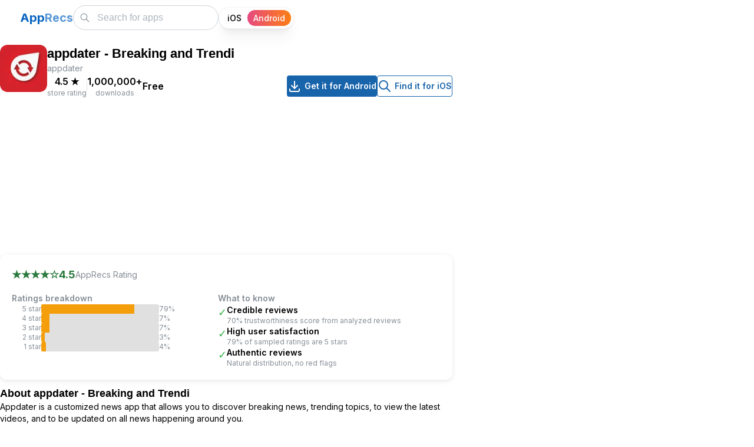

--- FILE ---
content_type: text/html; charset=utf-8
request_url: https://apprecs.com/android/com.mobilonia.appdater/appdater-breaking-and-trending-news
body_size: 13335
content:
<!DOCTYPE html><html lang="en"><head><meta charSet="utf-8"/><link rel="preconnect" href="//www.googletagmanager.com"/><link rel="dns-prefetch" href="//www.googletagmanager.com"/><meta name="viewport" content="width=device-width, initial-scale=1"/><link rel="preload" href="/_next/static/media/e4af272ccee01ff0-s.p.woff2" as="font" crossorigin="" type="font/woff2"/><link rel="preload" as="image" imageSrcSet="https://apprecs.org/gp/img/icons/webp/75/com.mobilonia.appdater/PNXh89aVO19hysxiFLxn5Va2WxB1Ciol-wLq8RO25XI-icon 75w, https://apprecs.org/gp/img/icons/webp/100/com.mobilonia.appdater/PNXh89aVO19hysxiFLxn5Va2WxB1Ciol-wLq8RO25XI-icon 100w, https://apprecs.org/gp/img/icons/webp/150/com.mobilonia.appdater/PNXh89aVO19hysxiFLxn5Va2WxB1Ciol-wLq8RO25XI-icon 150w, https://apprecs.org/gp/img/icons/webp/200/com.mobilonia.appdater/PNXh89aVO19hysxiFLxn5Va2WxB1Ciol-wLq8RO25XI-icon 200w" imageSizes="(max-width: 600px) 75px, 80px" fetchPriority="high"/><link rel="stylesheet" href="/_next/static/css/f958e0f19f07bef0.css" data-precedence="next"/><link rel="stylesheet" href="/_next/static/css/2a671cee3ad54dd5.css" data-precedence="next"/><link rel="stylesheet" href="/_next/static/css/cc36f46beecefddd.css" data-precedence="next"/><link rel="stylesheet" href="/_next/static/css/b6ea793edaf71b1a.css" data-precedence="next"/><link rel="preload" as="script" fetchPriority="low" href="/_next/static/chunks/webpack-d8240653cadc94c5.js"/><script src="/_next/static/chunks/fd9d1056-25244e6c91b065e0.js" async=""></script><script src="/_next/static/chunks/69-3401d22b36d68068.js" async=""></script><script src="/_next/static/chunks/main-app-6555150711416b03.js" async=""></script><script src="/_next/static/chunks/913-f3bdb97b96427486.js" async=""></script><script src="/_next/static/chunks/365-09fd4b75f80aafb3.js" async=""></script><script src="/_next/static/chunks/697-da6ebe5f0937ec80.js" async=""></script><script src="/_next/static/chunks/19-155e345d73d49d37.js" async=""></script><script src="/_next/static/chunks/935-ae8cf85e92353cf8.js" async=""></script><script src="/_next/static/chunks/447-917ef7171c77f52d.js" async=""></script><script src="/_next/static/chunks/395-3653f14f7bcb3ee9.js" async=""></script><script src="/_next/static/chunks/app/layout-6b456b3db8559082.js" async=""></script><script src="/_next/static/chunks/c16f53c3-93809390fdbc33e4.js" async=""></script><script src="/_next/static/chunks/121-e8fc9baf0d036596.js" async=""></script><script src="/_next/static/chunks/177-3ec9798448a0dba4.js" async=""></script><script src="/_next/static/chunks/1-d792d6cd489d1c9f.js" async=""></script><script src="/_next/static/chunks/251-1ae36001f710cacd.js" async=""></script><script src="/_next/static/chunks/201-a26fe9af5cc3560c.js" async=""></script><script src="/_next/static/chunks/app/android/%5B...appPath%5D/page-07fc766db021de64.js" async=""></script><script src="/_next/static/chunks/app/page-e7c2691aa249a543.js" async=""></script><link rel="preload" href="https://www.googletagmanager.com/gtag/js?id=G-XTPBJ0TZRS" as="script"/><link rel="preload" href="https://securepubads.g.doubleclick.net/tag/js/gpt.js" as="script"/><link rel="preload" as="image" href="https://apprecs.org/gp/img/icons/webp/150/com.mobilonia.appdater/PNXh89aVO19hysxiFLxn5Va2WxB1Ciol-wLq8RO25XI-icon" imageSrcSet="https://apprecs.org/gp/img/icons/webp/75/com.mobilonia.appdater/PNXh89aVO19hysxiFLxn5Va2WxB1Ciol-wLq8RO25XI-icon 75w, https://apprecs.org/gp/img/icons/webp/100/com.mobilonia.appdater/PNXh89aVO19hysxiFLxn5Va2WxB1Ciol-wLq8RO25XI-icon 100w, https://apprecs.org/gp/img/icons/webp/150/com.mobilonia.appdater/PNXh89aVO19hysxiFLxn5Va2WxB1Ciol-wLq8RO25XI-icon 150w, https://apprecs.org/gp/img/icons/webp/200/com.mobilonia.appdater/PNXh89aVO19hysxiFLxn5Va2WxB1Ciol-wLq8RO25XI-icon 200w" imageSizes="(max-width: 600px) 75px, 100px" type="image/webp"/><title>appdater - Breaking and Trendi for Android (Google Play)</title><meta name="description" content="appdater - Breaking and Trendi for Android on Google Play. Get the latest and breaking news from your favorite sources in one click"/><link rel="manifest" href="/manifest.json"/><meta name="keywords" content="appdater - Breaking and Trendi, appdater - Breaking and Trendi for android, appdater - Breaking and Trendi android app, appdater - Breaking and Trendi google play, appdater - Breaking and Trendi apk, appdater - Breaking and Trendi download"/><meta property="og:title" content="appdater - Breaking and Trendi for Android (Google Play)"/><meta property="og:description" content="appdater - Breaking and Trendi for Android on Google Play. Get the latest and breaking news from your favorite sources in one click"/><meta property="og:url" content="https://https://apprecs.com/android/com.mobilonia.appdater/appdater-breaking-and-trendi"/><meta property="og:site_name" content="AppRecs.com"/><meta property="og:image" content="https://apprecs.org/gp/img/icons/webp/200/com.mobilonia.appdater/PNXh89aVO19hysxiFLxn5Va2WxB1Ciol-wLq8RO25XI-icon"/><meta property="og:image:width" content="200"/><meta property="og:image:height" content="200"/><meta property="og:type" content="website"/><meta name="twitter:card" content="summary_large_image"/><meta name="twitter:title" content="appdater - Breaking and Trendi for Android (Google Play)"/><meta name="twitter:description" content="appdater - Breaking and Trendi for Android on Google Play. Get the latest and breaking news from your favorite sources in one click"/><meta name="twitter:image" content="https://apprecs.org/gp/img/icons/webp/200/com.mobilonia.appdater/PNXh89aVO19hysxiFLxn5Va2WxB1Ciol-wLq8RO25XI-icon"/><meta name="twitter:image:width" content="200"/><meta name="twitter:image:height" content="200"/><link rel="icon" href="/apple-touch-icon.png"/><link rel="apple-touch-icon" href="/apple-touch-icon.png"/><meta name="next-size-adjust"/><script type="application/ld+json">{"@context":"http://schema.org","@type":"Organization","name":"AppRecs","url":"https://apprecs.com","logo":"https://apprecs.com/apple-touch-icon.png","sameAs":["https://www.facebook.com/apprecs","https://twitter.com/apprecscom"]}</script><script type="application/ld+json">{"@context":"http://schema.org","@type":"WebSite","name":"AppRecs","url":"https://apprecs.com","potentialAction":{"@type":"SearchAction","target":"https://apprecs.com/search?q={search_term_string}","query-input":"required name=search_term_string"}}</script><script src="/_next/static/chunks/polyfills-c67a75d1b6f99dc8.js" noModule=""></script></head><body class="__className_f367f3"><style data-mantine-styles="true">:root, :host{--mantine-breakpoint-xs: 360px;--mantine-breakpoint-sm: 412px;--mantine-breakpoint-md: 600px;--mantine-breakpoint-lg: 800px;--mantine-breakpoint-xl: 1100px;--mantine-breakpoint-xxs: 320px;--mantine-color-blue-5: #1971c2;--mantine-color-blue-6: #1864ab;--mantine-color-blue-7: #15569b;--mantine-color-blue-8: #114a8a;--mantine-color-blue-9: #0d3d73;}

:root[data-mantine-color-scheme="dark"], :host([data-mantine-color-scheme="dark"]){--mantine-color-blue-light: rgba(24, 100, 171, 0.15);--mantine-color-blue-light-hover: rgba(24, 100, 171, 0.2);}

:root[data-mantine-color-scheme="light"], :host([data-mantine-color-scheme="light"]){--mantine-color-blue-light: rgba(24, 100, 171, 0.1);--mantine-color-blue-light-hover: rgba(24, 100, 171, 0.12);--mantine-color-blue-outline-hover: rgba(24, 100, 171, 0.05);}</style><style data-mantine-styles="classes">@media (max-width: 359.9px) {.mantine-visible-from-xs {display: none !important;}}@media (min-width: 360px) {.mantine-hidden-from-xs {display: none !important;}}@media (max-width: 411.9px) {.mantine-visible-from-sm {display: none !important;}}@media (min-width: 412px) {.mantine-hidden-from-sm {display: none !important;}}@media (max-width: 599.9px) {.mantine-visible-from-md {display: none !important;}}@media (min-width: 600px) {.mantine-hidden-from-md {display: none !important;}}@media (max-width: 799.9px) {.mantine-visible-from-lg {display: none !important;}}@media (min-width: 800px) {.mantine-hidden-from-lg {display: none !important;}}@media (max-width: 1099.9px) {.mantine-visible-from-xl {display: none !important;}}@media (min-width: 1100px) {.mantine-hidden-from-xl {display: none !important;}}@media (max-width: 319.9px) {.mantine-visible-from-xxs {display: none !important;}}@media (min-width: 320px) {.mantine-hidden-from-xxs {display: none !important;}}</style><section><script type="application/ld+json">{"@context":"https://schema.org","@type":"BreadcrumbList","itemListElement":[{"@type":"ListItem","position":1,"name":"Home","item":"https://apprecs.com/"},{"@type":"ListItem","position":2,"name":"appdater - Breaking and Trendi"}]}</script><script type="application/ld+json">{"@context":"https://schema.org","@type":"SoftwareApplication","name":"appdater - Breaking and Trendi","operatingSystem":"Android","url":"https://https://apprecs.com/android/com.mobilonia.appdater/appdater-breaking-and-trendi","image":"https://apprecs.org/gp/img/icons/webp/200/com.mobilonia.appdater/PNXh89aVO19hysxiFLxn5Va2WxB1Ciol-wLq8RO25XI-icon","author":{"@type":"Organization","name":"appdater"},"aggregateRating":{"@type":"AggregateRating","ratingValue":4.5,"ratingCount":63439}}</script></section><style data-mantine-styles="inline">:root{--app-shell-navbar-width:calc(18.75rem * var(--mantine-scale));--app-shell-navbar-offset:calc(18.75rem * var(--mantine-scale));--app-shell-header-height:calc(3.75rem * var(--mantine-scale));--app-shell-header-offset:calc(3.75rem * var(--mantine-scale));--app-shell-padding:0px;}@media(min-width: 25.75em){:root{--app-shell-navbar-transform:translateX(calc(var(--app-shell-navbar-width) * -1));--app-shell-navbar-transform-rtl:translateX(var(--app-shell-navbar-width));--app-shell-navbar-offset:0px !important;}}@media(max-width: 25.74375em){:root{--app-shell-navbar-width:100%;--app-shell-navbar-offset:0px;--app-shell-navbar-transform:translateX(calc(var(--app-shell-navbar-width) * -1));--app-shell-navbar-transform-rtl:translateX(var(--app-shell-navbar-width));}}</style><div style="--app-shell-transition-duration:200ms;--app-shell-transition-timing-function:ease" class="m_89ab340 mantine-AppShell-root" data-resizing="true"><header style="--app-shell-header-z-index:100" class="m_3b16f56b mantine-AppShell-header right-scroll-bar-position" data-with-border="true"><div style="padding:0rem;height:100%" class="m_7485cace mantine-Container-root" data-strategy="block"><div style="--group-gap:var(--mantine-spacing-md);--group-align:center;--group-justify:flex-start;--group-wrap:nowrap;padding-inline:var(--mantine-spacing-md);height:100%" class="m_4081bf90 mantine-Group-root"><button class="mantine-focus-auto m_fea6bf1a mantine-Burger-root m_87cf2631 mantine-UnstyledButton-root" type="button" aria-label="Toggle navigation"><div class="m_d4fb9cad mantine-Burger-burger" data-reduce-motion="true"></div></button><div style="--group-gap:0rem;--group-align:center;--group-justify:space-between;--group-wrap:nowrap;flex:1" class="m_4081bf90 mantine-Group-root"><div class=""><a class="mantine-focus-auto m_849cf0da m_b6d8b162 mantine-Text-root mantine-Anchor-root" data-underline="never" href="/?os=android"><span style="--text-fz:var(--mantine-font-size-xl);--text-lh:var(--mantine-line-height-xl);color:#0a65c1;font-weight:700" class="mantine-focus-auto m_b6d8b162 mantine-Text-root mantine-hidden-from-md mantine-visible-from-xs" data-size="xl">A</span><span style="--text-fz:var(--mantine-font-size-xl);--text-lh:var(--mantine-line-height-xl);color:#0a65c1ad;font-weight:700" class="mantine-focus-auto m_b6d8b162 mantine-Text-root mantine-hidden-from-md mantine-visible-from-xs" data-size="xl">R</span><span style="--text-fz:var(--mantine-font-size-xl);--text-lh:var(--mantine-line-height-xl);color:#0a65c1;font-weight:700" class="mantine-focus-auto m_b6d8b162 mantine-Text-root mantine-visible-from-md" data-size="xl">App</span><span style="--text-fz:var(--mantine-font-size-xl);--text-lh:var(--mantine-line-height-xl);color:#0a65c1ad;font-weight:700" class="mantine-focus-auto m_b6d8b162 mantine-Text-root mantine-visible-from-md" data-size="xl">Recs</span></a></div><div style="--group-gap:var(--mantine-spacing-md);--group-align:center;--group-justify:flex-start;--group-wrap:nowrap" class="m_4081bf90 mantine-Group-root"><style data-mantine-styles="inline">.__m__-Rarbbd9mvfffbla{width:calc(5.625rem * var(--mantine-scale));}@media(min-width: 360px){.__m__-Rarbbd9mvfffbla{width:calc(6.875rem * var(--mantine-scale));}}</style><div class="m_46b77525 mantine-InputWrapper-root mantine-TextInput-root __m__-Rarbbd9mvfffbla mantine-hidden-from-md" data-size="md"><div style="--input-height:var(--input-height-md);--input-fz:var(--mantine-font-size-md);--input-radius:var(--mantine-radius-xl)" class="m_6c018570 mantine-Input-wrapper mantine-TextInput-wrapper" data-variant="default" data-size="md" data-with-left-section="true"><div data-position="left" class="m_82577fc2 mantine-Input-section mantine-TextInput-section"><svg xmlns="http://www.w3.org/2000/svg" width="24" height="24" viewBox="0 0 24 24" fill="none" stroke="currentColor" stroke-width="1.5" stroke-linecap="round" stroke-linejoin="round" class="tabler-icon tabler-icon-search" style="width:calc(1.125rem * var(--mantine-scale));height:calc(1.125rem * var(--mantine-scale))"><path d="M10 10m-7 0a7 7 0 1 0 14 0a7 7 0 1 0 -14 0"></path><path d="M21 21l-6 -6"></path></svg></div><input class="m_8fb7ebe7 mantine-Input-input mantine-TextInput-input" data-variant="default" placeholder="Search" aria-invalid="false" id="mantine-R2rbbd9mvfffbla"/></div></div><div class="m_46b77525 mantine-InputWrapper-root mantine-TextInput-root mantine-visible-from-md" data-size="md"><div style="--input-height:var(--input-height-md);--input-fz:var(--mantine-font-size-md);--input-radius:var(--mantine-radius-xl)" class="m_6c018570 mantine-Input-wrapper mantine-TextInput-wrapper" data-variant="default" data-size="md" data-with-left-section="true"><div data-position="left" class="m_82577fc2 mantine-Input-section mantine-TextInput-section"><svg xmlns="http://www.w3.org/2000/svg" width="24" height="24" viewBox="0 0 24 24" fill="none" stroke="currentColor" stroke-width="1.5" stroke-linecap="round" stroke-linejoin="round" class="tabler-icon tabler-icon-search" style="width:calc(1.125rem * var(--mantine-scale));height:calc(1.125rem * var(--mantine-scale))"><path d="M10 10m-7 0a7 7 0 1 0 14 0a7 7 0 1 0 -14 0"></path><path d="M21 21l-6 -6"></path></svg></div><input class="m_8fb7ebe7 mantine-Input-input mantine-TextInput-input" data-variant="default" placeholder="Search for apps" aria-invalid="false" id="mantine-R4rbbd9mvfffbla"/></div></div><div style="--sc-radius:var(--mantine-radius-xl);--sc-shadow:var(--mantine-shadow-xs);--sc-padding:var(--sc-padding-sm);--sc-font-size:var(--mantine-font-size-sm);margin-right:calc(0.3125rem * var(--mantine-scale))" class="OsSelector_root__N2EpA m_cf365364 mantine-SegmentedControl-root" data-size="sm" data-with-items-borders="true" role="radiogroup"><div class="OsSelector_control__KI8Xj m_69686b9b mantine-SegmentedControl-control"><input class="m_1714d588 mantine-SegmentedControl-input" type="radio" id="mantine-R1bbbd9mvfffbla-iOS" data-focus-ring="auto" name="mantine-R1bbbd9mvfffbla" value="iOS"/><label class="OsSelector_label__Cc79o m_1738fcb2 mantine-SegmentedControl-label" for="mantine-R1bbbd9mvfffbla-iOS"><span class="m_78882f40 mantine-SegmentedControl-innerLabel">iOS</span></label></div><div class="OsSelector_control__KI8Xj m_69686b9b mantine-SegmentedControl-control" data-active="true"><input class="m_1714d588 mantine-SegmentedControl-input" type="radio" id="mantine-R1bbbd9mvfffbla-Android" data-focus-ring="auto" name="mantine-R1bbbd9mvfffbla" checked="" value="Android"/><label class="OsSelector_label__Cc79o m_1738fcb2 mantine-SegmentedControl-label" data-active="true" for="mantine-R1bbbd9mvfffbla-Android"><span class="m_78882f40 mantine-SegmentedControl-innerLabel">Android</span></label></div></div></div></div></div></div></header><nav style="--app-shell-navbar-z-index:calc(100 + 1);padding-inline:calc(0.25rem * var(--mantine-scale))" class="m_45252eee mantine-AppShell-navbar" data-with-border="true"><a class="mantine-focus-auto TopBar_control__xcMPV m_87cf2631 mantine-UnstyledButton-root" href="/?os=android"><p style="color:var(--mantine-color-black)" class="mantine-focus-auto m_b6d8b162 mantine-Text-root">Home</p></a><a class="mantine-focus-auto TopBar_control__xcMPV m_87cf2631 mantine-UnstyledButton-root" href="/blog?os=android"><p style="color:var(--mantine-color-black)" class="mantine-focus-auto m_b6d8b162 mantine-Text-root">Blog</p></a><a class="mantine-focus-auto TopBar_control__xcMPV m_87cf2631 mantine-UnstyledButton-root" href="/about?os=android"><p style="color:var(--mantine-color-black)" class="mantine-focus-auto m_b6d8b162 mantine-Text-root">About AppRecs</p></a><button class="mantine-focus-auto TopBar_control__xcMPV m_87cf2631 mantine-UnstyledButton-root" type="button"><p style="color:var(--mantine-color-black)" class="mantine-focus-auto m_b6d8b162 mantine-Text-root">Sign In</p></button></nav><main class="m_8983817 mantine-AppShell-main"><div class="m_7485cace mantine-Container-root" data-strategy="block"><style data-mantine-styles="inline">.__m__-R1bamvfffbla{width:auto;}@media(min-width: 1100px){.__m__-R1bamvfffbla{width:calc(68.75rem * var(--mantine-scale));}}</style><div style="--group-gap:0rem;--group-align:flex-start;--group-justify:flex-start;--group-wrap:nowrap" class="m_4081bf90 mantine-Group-root __m__-R1bamvfffbla"><div style="--stack-gap:var(--mantine-spacing-md);--stack-align:stretch;--stack-justify:flex-start;padding-top:var(--mantine-spacing-md);width:100%" class="m_6d731127 mantine-Stack-root"><div style="--group-gap:var(--mantine-spacing-md);--group-align:flex-start;--group-justify:flex-start;--group-wrap:nowrap" class="m_4081bf90 mantine-Group-root"><img src="https://apprecs.org/gp/img/icons/webp/150/com.mobilonia.appdater/PNXh89aVO19hysxiFLxn5Va2WxB1Ciol-wLq8RO25XI-icon" srcSet="https://apprecs.org/gp/img/icons/webp/75/com.mobilonia.appdater/PNXh89aVO19hysxiFLxn5Va2WxB1Ciol-wLq8RO25XI-icon 75w, https://apprecs.org/gp/img/icons/webp/100/com.mobilonia.appdater/PNXh89aVO19hysxiFLxn5Va2WxB1Ciol-wLq8RO25XI-icon 100w, https://apprecs.org/gp/img/icons/webp/150/com.mobilonia.appdater/PNXh89aVO19hysxiFLxn5Va2WxB1Ciol-wLq8RO25XI-icon 150w, https://apprecs.org/gp/img/icons/webp/200/com.mobilonia.appdater/PNXh89aVO19hysxiFLxn5Va2WxB1Ciol-wLq8RO25XI-icon 200w" sizes="(max-width: 600px) 75px, 80px" alt="appdater - Breaking and Trendi icon" loading="eager" fetchPriority="high" decoding="sync" class="" style="height:80px;width:80px;object-fit:contain;border-radius:12px"/><div style="--stack-gap:var(--mantine-spacing-xs);--stack-align:flex-start;--stack-justify:flex-start;flex:1" class="m_6d731127 mantine-Stack-root"><h1 style="--title-fw:var(--mantine-h3-font-weight);--title-lh:var(--mantine-h3-line-height);--title-fz:var(--mantine-h3-font-size)" class="m_8a5d1357 mantine-Title-root" data-size="h3" data-order="1">appdater - Breaking and Trendi</h1><p style="--text-fz:var(--mantine-font-size-sm);--text-lh:var(--mantine-line-height-sm);color:var(--mantine-color-dimmed)" class="mantine-focus-auto m_b6d8b162 mantine-Text-root" data-size="sm">appdater</p><div style="--group-gap:var(--mantine-spacing-md);--group-align:center;--group-justify:flex-start;--group-wrap:wrap" class="AppPage_headerMetaRow__RcEI0 m_4081bf90 mantine-Group-root"><div style="--group-gap:var(--mantine-spacing-md);--group-align:center;--group-justify:flex-start;--group-wrap:wrap" class="m_4081bf90 mantine-Group-root"><div style="--stack-gap:0rem;--stack-align:center;--stack-justify:flex-start" class="m_6d731127 mantine-Stack-root"><p style="--text-fz:var(--mantine-font-size-md);--text-lh:var(--mantine-line-height-md);font-weight:600" class="mantine-focus-auto m_b6d8b162 mantine-Text-root" data-size="md">4.5<!-- --> <!-- -->★</p><p style="--text-fz:var(--mantine-font-size-xs);--text-lh:var(--mantine-line-height-xs);color:var(--mantine-color-dimmed)" class="mantine-focus-auto m_b6d8b162 mantine-Text-root" data-size="xs">store rating</p></div><div style="background:var(--mantine-color-gray-3);width:calc(0.0625rem * var(--mantine-scale));height:calc(1rem * var(--mantine-scale))" class=""></div><div style="--stack-gap:0rem;--stack-align:center;--stack-justify:flex-start" class="m_6d731127 mantine-Stack-root"><p style="--text-fz:var(--mantine-font-size-md);--text-lh:var(--mantine-line-height-md);font-weight:600" class="mantine-focus-auto m_b6d8b162 mantine-Text-root" data-size="md">1,000,000+</p><p style="--text-fz:var(--mantine-font-size-xs);--text-lh:var(--mantine-line-height-xs);color:var(--mantine-color-dimmed)" class="mantine-focus-auto m_b6d8b162 mantine-Text-root" data-size="xs">downloads</p></div><div style="background:var(--mantine-color-gray-3);width:calc(0.0625rem * var(--mantine-scale));height:calc(1rem * var(--mantine-scale))" class=""></div><div style="--stack-gap:0rem;--stack-align:center;--stack-justify:flex-start" class="m_6d731127 mantine-Stack-root"><p style="--text-fz:var(--mantine-font-size-md);--text-lh:var(--mantine-line-height-md);font-weight:600" class="mantine-focus-auto m_b6d8b162 mantine-Text-root" data-size="md">Free</p><p style="--text-fz:var(--mantine-font-size-xs);--text-lh:var(--mantine-line-height-xs);color:var(--mantine-color-dimmed)" class="mantine-focus-auto m_b6d8b162 mantine-Text-root" data-size="xs"></p></div></div><div style="--group-gap:var(--mantine-spacing-md);--group-align:center;--group-justify:flex-start;--group-wrap:wrap" class="AppPage_downloadButtons__GmSIG AppPage_downloadButtonsDesktop__IOLmz m_4081bf90 mantine-Group-root"><a style="--button-color:var(--mantine-color-white)" class="mantine-focus-auto mantine-active m_77c9d27d mantine-Button-root m_87cf2631 mantine-UnstyledButton-root" href="https://play.google.com/store/apps/details?id=com.mobilonia.appdater&amp;hl=en&amp;gl=us"><span class="m_80f1301b mantine-Button-inner"><span class="m_811560b9 mantine-Button-label"><svg xmlns="http://www.w3.org/2000/svg" width="24" height="24" viewBox="0 0 24 24" fill="none" stroke="currentColor" stroke-width="2" stroke-linecap="round" stroke-linejoin="round" class="tabler-icon tabler-icon-download"><path d="M4 17v2a2 2 0 0 0 2 2h12a2 2 0 0 0 2 -2v-2"></path><path d="M7 11l5 5l5 -5"></path><path d="M12 4l0 12"></path></svg><div style="width:calc(0.3125rem * var(--mantine-scale));min-width:calc(0.3125rem * var(--mantine-scale))" class=""></div>Get it for Android</span></span></a><a style="--button-bg:transparent;--button-hover:var(--mantine-color-blue-outline-hover);--button-color:var(--mantine-color-blue-outline);--button-bd:calc(0.0625rem * var(--mantine-scale)) solid var(--mantine-color-blue-outline)" class="mantine-focus-auto mantine-active m_77c9d27d mantine-Button-root m_87cf2631 mantine-UnstyledButton-root" data-variant="outline" href="https://apprecs.com/search?os=ios&amp;q=appdater%20-%20Breaking%20and%20Trendi"><span class="m_80f1301b mantine-Button-inner"><span class="m_811560b9 mantine-Button-label"><svg xmlns="http://www.w3.org/2000/svg" width="24" height="24" viewBox="0 0 24 24" fill="none" stroke="currentColor" stroke-width="2" stroke-linecap="round" stroke-linejoin="round" class="tabler-icon tabler-icon-search"><path d="M10 10m-7 0a7 7 0 1 0 14 0a7 7 0 1 0 -14 0"></path><path d="M21 21l-6 -6"></path></svg><div style="width:calc(0.3125rem * var(--mantine-scale));min-width:calc(0.3125rem * var(--mantine-scale))" class=""></div>Find it for iOS</span></span></a></div></div></div></div><div style="--group-gap:var(--mantine-spacing-md);--group-align:center;--group-justify:flex-start;--group-wrap:wrap" class="AppPage_downloadButtons__GmSIG AppPage_downloadButtonsMobile__r47Pu m_4081bf90 mantine-Group-root"><a style="--button-height:var(--button-height-sm);--button-padding-x:var(--button-padding-x-sm);--button-fz:var(--mantine-font-size-sm);--button-color:var(--mantine-color-white)" class="mantine-focus-auto mantine-active m_77c9d27d mantine-Button-root m_87cf2631 mantine-UnstyledButton-root" data-size="sm" href="https://play.google.com/store/apps/details?id=com.mobilonia.appdater&amp;hl=en&amp;gl=us"><span class="m_80f1301b mantine-Button-inner"><span class="m_811560b9 mantine-Button-label"><svg xmlns="http://www.w3.org/2000/svg" width="24" height="24" viewBox="0 0 24 24" fill="none" stroke="currentColor" stroke-width="2" stroke-linecap="round" stroke-linejoin="round" class="tabler-icon tabler-icon-download"><path d="M4 17v2a2 2 0 0 0 2 2h12a2 2 0 0 0 2 -2v-2"></path><path d="M7 11l5 5l5 -5"></path><path d="M12 4l0 12"></path></svg><div style="width:calc(0.3125rem * var(--mantine-scale));min-width:calc(0.3125rem * var(--mantine-scale))" class=""></div>Get it for Android</span></span></a><a style="--button-height:var(--button-height-sm);--button-padding-x:var(--button-padding-x-sm);--button-fz:var(--mantine-font-size-sm);--button-bg:transparent;--button-hover:var(--mantine-color-blue-outline-hover);--button-color:var(--mantine-color-blue-outline);--button-bd:calc(0.0625rem * var(--mantine-scale)) solid var(--mantine-color-blue-outline)" class="mantine-focus-auto mantine-active m_77c9d27d mantine-Button-root m_87cf2631 mantine-UnstyledButton-root" data-variant="outline" data-size="sm" href="https://apprecs.com/search?os=ios&amp;q=appdater%20-%20Breaking%20and%20Trendi"><span class="m_80f1301b mantine-Button-inner"><span class="m_811560b9 mantine-Button-label"><svg xmlns="http://www.w3.org/2000/svg" width="24" height="24" viewBox="0 0 24 24" fill="none" stroke="currentColor" stroke-width="2" stroke-linecap="round" stroke-linejoin="round" class="tabler-icon tabler-icon-search"><path d="M10 10m-7 0a7 7 0 1 0 14 0a7 7 0 1 0 -14 0"></path><path d="M21 21l-6 -6"></path></svg><div style="width:calc(0.25rem * var(--mantine-scale));min-width:calc(0.25rem * var(--mantine-scale))" class=""></div>Find it for iOS</span></span></a></div><div style="margin-top:var(--mantine-spacing-md)" class="AppPage_adSlotTopWrapper__dvRMq"><div id="div-gpt-ad-1768254398689-0" class="AppPage_adSlotTop__jKJc1" style="min-width:300px;min-height:50px"></div></div><div style="border-radius:12px;box-shadow:0 2px 8px rgba(0,0,0,0.1);padding:var(--mantine-spacing-lg);background:var(--mantine-color-white)" class=""><h2 class="mantine-focus-auto sr-only m_b6d8b162 mantine-Text-root">AppRecs review analysis</h2><p class="mantine-focus-auto sr-only m_b6d8b162 mantine-Text-root">AppRecs rating 4.5. <!-- -->Trustworthiness 70 out of 100. <!-- -->Review manipulation risk 36 out of 100. <!-- -->Based on a review sample analyzed.</p><div style="--group-gap:var(--mantine-spacing-md);--group-align:center;--group-justify:flex-start;--group-wrap:wrap;margin-bottom:var(--mantine-spacing-md)" class="m_4081bf90 mantine-Group-root"><div style="--group-gap:calc(0.375rem * var(--mantine-scale));--group-align:center;--group-justify:flex-start;--group-wrap:wrap" class="m_4081bf90 mantine-Group-root"><p style="--text-fz:var(--mantine-font-size-lg);--text-lh:var(--mantine-line-height-lg);color:#2b7a3f;font-weight:700" class="mantine-focus-auto m_b6d8b162 mantine-Text-root" data-size="lg">★★★★<!-- -->☆</p><p style="--text-fz:var(--mantine-font-size-lg);--text-lh:var(--mantine-line-height-lg);color:#2b7a3f;font-weight:700" class="mantine-focus-auto m_b6d8b162 mantine-Text-root" data-size="lg">4.5</p><p style="--text-fz:var(--mantine-font-size-sm);--text-lh:var(--mantine-line-height-sm);color:var(--mantine-color-dimmed)" class="mantine-focus-auto m_b6d8b162 mantine-Text-root" data-size="sm">AppRecs Rating</p></div></div><div style="--group-gap:var(--mantine-spacing-xl);--group-align:flex-start;--group-justify:flex-start;--group-wrap:wrap" class="m_4081bf90 mantine-Group-root"><style data-mantine-styles="inline">.__m__-R6paqrbamvfffbla{width:100%;}@media(min-width: 412px){.__m__-R6paqrbamvfffbla{width:auto;}}</style><div style="--stack-gap:var(--mantine-spacing-xs);--stack-align:stretch;--stack-justify:flex-start;max-width:350px;flex:1 1 260px" class="m_6d731127 mantine-Stack-root __m__-R6paqrbamvfffbla"><h3 style="--text-fz:var(--mantine-font-size-sm);--text-lh:var(--mantine-line-height-sm);color:var(--mantine-color-dimmed);font-weight:600" class="mantine-focus-auto m_b6d8b162 mantine-Text-root" data-size="sm">Ratings breakdown</h3><div style="--group-gap:var(--mantine-spacing-xs);--group-align:center;--group-justify:flex-start;--group-wrap:nowrap" class="m_4081bf90 mantine-Group-root"><p style="--text-fz:var(--mantine-font-size-xs);--text-lh:var(--mantine-line-height-xs);min-width:50px;text-align:right;color:var(--mantine-color-dimmed)" class="mantine-focus-auto m_b6d8b162 mantine-Text-root" data-size="xs">5<!-- --> star</p><div style="width:200px;height:16px;background:#e0e0e0;border-radius:3px;overflow:hidden" class=""><div style="width:79%;height:100%;background:#f59e0b;transition:width 0.3s ease" class=""></div></div><p style="--text-fz:var(--mantine-font-size-xs);--text-lh:var(--mantine-line-height-xs);min-width:35px;color:var(--mantine-color-dimmed)" class="mantine-focus-auto m_b6d8b162 mantine-Text-root" data-size="xs">79<!-- -->%</p></div><div style="--group-gap:var(--mantine-spacing-xs);--group-align:center;--group-justify:flex-start;--group-wrap:nowrap" class="m_4081bf90 mantine-Group-root"><p style="--text-fz:var(--mantine-font-size-xs);--text-lh:var(--mantine-line-height-xs);min-width:50px;text-align:right;color:var(--mantine-color-dimmed)" class="mantine-focus-auto m_b6d8b162 mantine-Text-root" data-size="xs">4<!-- --> star</p><div style="width:200px;height:16px;background:#e0e0e0;border-radius:3px;overflow:hidden" class=""><div style="width:7%;height:100%;background:#f59e0b;transition:width 0.3s ease" class=""></div></div><p style="--text-fz:var(--mantine-font-size-xs);--text-lh:var(--mantine-line-height-xs);min-width:35px;color:var(--mantine-color-dimmed)" class="mantine-focus-auto m_b6d8b162 mantine-Text-root" data-size="xs">7<!-- -->%</p></div><div style="--group-gap:var(--mantine-spacing-xs);--group-align:center;--group-justify:flex-start;--group-wrap:nowrap" class="m_4081bf90 mantine-Group-root"><p style="--text-fz:var(--mantine-font-size-xs);--text-lh:var(--mantine-line-height-xs);min-width:50px;text-align:right;color:var(--mantine-color-dimmed)" class="mantine-focus-auto m_b6d8b162 mantine-Text-root" data-size="xs">3<!-- --> star</p><div style="width:200px;height:16px;background:#e0e0e0;border-radius:3px;overflow:hidden" class=""><div style="width:7%;height:100%;background:#f59e0b;transition:width 0.3s ease" class=""></div></div><p style="--text-fz:var(--mantine-font-size-xs);--text-lh:var(--mantine-line-height-xs);min-width:35px;color:var(--mantine-color-dimmed)" class="mantine-focus-auto m_b6d8b162 mantine-Text-root" data-size="xs">7<!-- -->%</p></div><div style="--group-gap:var(--mantine-spacing-xs);--group-align:center;--group-justify:flex-start;--group-wrap:nowrap" class="m_4081bf90 mantine-Group-root"><p style="--text-fz:var(--mantine-font-size-xs);--text-lh:var(--mantine-line-height-xs);min-width:50px;text-align:right;color:var(--mantine-color-dimmed)" class="mantine-focus-auto m_b6d8b162 mantine-Text-root" data-size="xs">2<!-- --> star</p><div style="width:200px;height:16px;background:#e0e0e0;border-radius:3px;overflow:hidden" class=""><div style="width:3%;height:100%;background:#f59e0b;transition:width 0.3s ease" class=""></div></div><p style="--text-fz:var(--mantine-font-size-xs);--text-lh:var(--mantine-line-height-xs);min-width:35px;color:var(--mantine-color-dimmed)" class="mantine-focus-auto m_b6d8b162 mantine-Text-root" data-size="xs">3<!-- -->%</p></div><div style="--group-gap:var(--mantine-spacing-xs);--group-align:center;--group-justify:flex-start;--group-wrap:nowrap" class="m_4081bf90 mantine-Group-root"><p style="--text-fz:var(--mantine-font-size-xs);--text-lh:var(--mantine-line-height-xs);min-width:50px;text-align:right;color:var(--mantine-color-dimmed)" class="mantine-focus-auto m_b6d8b162 mantine-Text-root" data-size="xs">1<!-- --> star</p><div style="width:200px;height:16px;background:#e0e0e0;border-radius:3px;overflow:hidden" class=""><div style="width:4%;height:100%;background:#f59e0b;transition:width 0.3s ease" class=""></div></div><p style="--text-fz:var(--mantine-font-size-xs);--text-lh:var(--mantine-line-height-xs);min-width:35px;color:var(--mantine-color-dimmed)" class="mantine-focus-auto m_b6d8b162 mantine-Text-root" data-size="xs">4<!-- -->%</p></div></div><style data-mantine-styles="inline">.__m__-Rapaqrbamvfffbla{width:100%;}@media(min-width: 412px){.__m__-Rapaqrbamvfffbla{width:auto;}}</style><div style="--stack-gap:var(--mantine-spacing-sm);--stack-align:stretch;--stack-justify:flex-start;flex:1 1 260px" class="m_6d731127 mantine-Stack-root __m__-Rapaqrbamvfffbla"><h3 style="--text-fz:var(--mantine-font-size-sm);--text-lh:var(--mantine-line-height-sm);color:var(--mantine-color-dimmed);font-weight:600" class="mantine-focus-auto m_b6d8b162 mantine-Text-root" data-size="sm">What to know</h3><div style="--group-gap:var(--mantine-spacing-xs);--group-align:flex-start;--group-justify:flex-start;--group-wrap:nowrap" class="m_4081bf90 mantine-Group-root"><p style="--text-fz:var(--mantine-font-size-lg);--text-lh:var(--mantine-line-height-lg);color:var(--mantine-color-green-7)" class="mantine-focus-auto m_b6d8b162 mantine-Text-root" data-size="lg">✓</p><div style="--stack-gap:calc(0.125rem * var(--mantine-scale));--stack-align:stretch;--stack-justify:flex-start" class="m_6d731127 mantine-Stack-root"><p style="--text-fz:var(--mantine-font-size-sm);--text-lh:var(--mantine-line-height-sm);font-weight:600" class="mantine-focus-auto m_b6d8b162 mantine-Text-root" data-size="sm">Credible reviews</p><p style="--text-fz:var(--mantine-font-size-xs);--text-lh:var(--mantine-line-height-xs);color:var(--mantine-color-dimmed)" class="mantine-focus-auto m_b6d8b162 mantine-Text-root" data-size="xs">70% trustworthiness score from analyzed reviews</p></div></div><div style="--group-gap:var(--mantine-spacing-xs);--group-align:flex-start;--group-justify:flex-start;--group-wrap:nowrap" class="m_4081bf90 mantine-Group-root"><p style="--text-fz:var(--mantine-font-size-lg);--text-lh:var(--mantine-line-height-lg);color:var(--mantine-color-green-7)" class="mantine-focus-auto m_b6d8b162 mantine-Text-root" data-size="lg">✓</p><div style="--stack-gap:calc(0.125rem * var(--mantine-scale));--stack-align:stretch;--stack-justify:flex-start" class="m_6d731127 mantine-Stack-root"><p style="--text-fz:var(--mantine-font-size-sm);--text-lh:var(--mantine-line-height-sm);font-weight:600" class="mantine-focus-auto m_b6d8b162 mantine-Text-root" data-size="sm">High user satisfaction</p><p style="--text-fz:var(--mantine-font-size-xs);--text-lh:var(--mantine-line-height-xs);color:var(--mantine-color-dimmed)" class="mantine-focus-auto m_b6d8b162 mantine-Text-root" data-size="xs">79% of sampled ratings are 5 stars</p></div></div><div style="--group-gap:var(--mantine-spacing-xs);--group-align:flex-start;--group-justify:flex-start;--group-wrap:nowrap" class="m_4081bf90 mantine-Group-root"><p style="--text-fz:var(--mantine-font-size-lg);--text-lh:var(--mantine-line-height-lg);color:var(--mantine-color-green-7)" class="mantine-focus-auto m_b6d8b162 mantine-Text-root" data-size="lg">✓</p><div style="--stack-gap:calc(0.125rem * var(--mantine-scale));--stack-align:stretch;--stack-justify:flex-start" class="m_6d731127 mantine-Stack-root"><p style="--text-fz:var(--mantine-font-size-sm);--text-lh:var(--mantine-line-height-sm);font-weight:600" class="mantine-focus-auto m_b6d8b162 mantine-Text-root" data-size="sm">Authentic reviews</p><p style="--text-fz:var(--mantine-font-size-xs);--text-lh:var(--mantine-line-height-xs);color:var(--mantine-color-dimmed)" class="mantine-focus-auto m_b6d8b162 mantine-Text-root" data-size="xs">Natural distribution, no red flags</p></div></div></div></div></div><h4 style="--title-fw:var(--mantine-h4-font-weight);--title-lh:var(--mantine-h4-line-height);--title-fz:var(--mantine-h4-font-size);margin-top:var(--mantine-spacing-xs)" class="m_8a5d1357 mantine-Title-root" data-order="4">About <!-- -->appdater - Breaking and Trendi</h4><div class="m_559cce2d mantine-Spoiler-root" id="mantine-R3qrbamvfffbla"><div class="m_b912df4e mantine-Spoiler-content" style="max-height:calc(8.75rem * var(--mantine-scale))" data-reduce-motion="true" role="region" id="mantine-R3qrbamvfffbla-region"><div><div style="font-size:14px;line-height:20px" class="" data-size="sm">Appdater is a customized news app that allows you to discover breaking news, trending topics, to view the latest videos, and to be updated on all news happening around you.  <br><br>Main Features: <br><br>•	Breaking and Flash news: <br>Be the first to be updated of the breaking and flash news.<br><br>•	Trending news: <br>Read the latest and most popular news articles on all categories:  entertainment, economy, finance, business, technology, science, sports, travel, fashion, and politics - all delivered by trusted global and national media.<br><br>•	Customized news: <br>Powered by appdater AI news engine, appdater delivers real-time, AI-curated content according to your interests. The more you use the app, the better it serves you. Your preferences and personal information are kept completely secure; appdater will never share your private data with anyone.<br><br>•	Search news: <br>Want to search for any news, please use the search bar and discover all what you need to know. <br><br>•	News push notification: <br>Receive important breaking news alerts directly on your mobile phone.<br><br>•	Follow your favorite channels<br>Discover all channels from various categories politics, entertainment, finance, business, sport, technology, lifestyle and Follow your favorite ones.<br><br>•	Offline reading: <br>Save your favorite news to your phone while connected to Wi-Fi and read them later offline without using data.<br><br><br>Moreover, appdater does not consume data bandwidth when you are not using it. <br><br>appdater is available in Saudi Arabia, Kuwait, UAE, Qatar, Bahrain, Oman, Jordan, Iraq, Lebanon, Morocco, Algeria, Tunisia, Turkey, Ghana, Nigeria, France, Brazil, Argentina, Mexico, and Colombia<br><br>Don&#39;t wait, be appdated !</div></div></div></div><h5 style="--title-fw:var(--mantine-h5-font-weight);--title-lh:var(--mantine-h5-line-height);--title-fz:var(--mantine-h5-font-size);margin-top:var(--mantine-spacing-xs)" class="m_8a5d1357 mantine-Title-root" data-order="5">appdater - Breaking and Trendi<!-- --> Screenshots</h5><!--$--><div style="--sa-corner-width:0px;--sa-corner-height:0px;height:calc(12.5rem * var(--mantine-scale))" class="m_d57069b5 mantine-ScrollArea-root"><div style="overflow-x:hidden;overflow-y:hidden" class="m_c0783ff9 mantine-ScrollArea-viewport" data-scrollbars="xy"><div class="m_b1336c6 mantine-ScrollArea-content"><div style="--group-gap:var(--mantine-spacing-md);--group-align:center;--group-justify:flex-start;--group-wrap:nowrap" class="m_4081bf90 mantine-Group-root"><img src="https://apprecs.org/gp/img/screenshots/webp/900/com.mobilonia.appdater/PNXh89aVO19hysxiFLxn5Va2WxB1Ciol-wLq8RO25XI-screenshot-0" srcSet="https://apprecs.org/gp/img/screenshots/webp/150/com.mobilonia.appdater/PNXh89aVO19hysxiFLxn5Va2WxB1Ciol-wLq8RO25XI-screenshot-0 150w, https://apprecs.org/gp/img/screenshots/webp/300/com.mobilonia.appdater/PNXh89aVO19hysxiFLxn5Va2WxB1Ciol-wLq8RO25XI-screenshot-0 300w, https://apprecs.org/gp/img/screenshots/webp/900/com.mobilonia.appdater/PNXh89aVO19hysxiFLxn5Va2WxB1Ciol-wLq8RO25XI-screenshot-0 900w" sizes="(max-width: 600px) 150px, (max-width: 900px) 300px, 300px" alt="Screenshot 1" loading="lazy" fetchPriority="auto" decoding="async" class="" style="height:200px;width:auto;object-fit:contain;cursor:pointer"/><img src="https://apprecs.org/gp/img/screenshots/webp/900/com.mobilonia.appdater/PNXh89aVO19hysxiFLxn5Va2WxB1Ciol-wLq8RO25XI-screenshot-1" srcSet="https://apprecs.org/gp/img/screenshots/webp/150/com.mobilonia.appdater/PNXh89aVO19hysxiFLxn5Va2WxB1Ciol-wLq8RO25XI-screenshot-1 150w, https://apprecs.org/gp/img/screenshots/webp/300/com.mobilonia.appdater/PNXh89aVO19hysxiFLxn5Va2WxB1Ciol-wLq8RO25XI-screenshot-1 300w, https://apprecs.org/gp/img/screenshots/webp/900/com.mobilonia.appdater/PNXh89aVO19hysxiFLxn5Va2WxB1Ciol-wLq8RO25XI-screenshot-1 900w" sizes="(max-width: 600px) 150px, (max-width: 900px) 300px, 300px" alt="Screenshot 2" loading="lazy" fetchPriority="auto" decoding="async" class="" style="height:200px;width:auto;object-fit:contain;cursor:pointer"/><img src="https://apprecs.org/gp/img/screenshots/webp/900/com.mobilonia.appdater/PNXh89aVO19hysxiFLxn5Va2WxB1Ciol-wLq8RO25XI-screenshot-2" srcSet="https://apprecs.org/gp/img/screenshots/webp/150/com.mobilonia.appdater/PNXh89aVO19hysxiFLxn5Va2WxB1Ciol-wLq8RO25XI-screenshot-2 150w, https://apprecs.org/gp/img/screenshots/webp/300/com.mobilonia.appdater/PNXh89aVO19hysxiFLxn5Va2WxB1Ciol-wLq8RO25XI-screenshot-2 300w, https://apprecs.org/gp/img/screenshots/webp/900/com.mobilonia.appdater/PNXh89aVO19hysxiFLxn5Va2WxB1Ciol-wLq8RO25XI-screenshot-2 900w" sizes="(max-width: 600px) 150px, (max-width: 900px) 300px, 300px" alt="Screenshot 3" loading="lazy" fetchPriority="auto" decoding="async" class="" style="height:200px;width:auto;object-fit:contain;cursor:pointer"/><img src="https://apprecs.org/gp/img/screenshots/webp/900/com.mobilonia.appdater/PNXh89aVO19hysxiFLxn5Va2WxB1Ciol-wLq8RO25XI-screenshot-3" srcSet="https://apprecs.org/gp/img/screenshots/webp/150/com.mobilonia.appdater/PNXh89aVO19hysxiFLxn5Va2WxB1Ciol-wLq8RO25XI-screenshot-3 150w, https://apprecs.org/gp/img/screenshots/webp/300/com.mobilonia.appdater/PNXh89aVO19hysxiFLxn5Va2WxB1Ciol-wLq8RO25XI-screenshot-3 300w, https://apprecs.org/gp/img/screenshots/webp/900/com.mobilonia.appdater/PNXh89aVO19hysxiFLxn5Va2WxB1Ciol-wLq8RO25XI-screenshot-3 900w" sizes="(max-width: 600px) 150px, (max-width: 900px) 300px, 300px" alt="Screenshot 4" loading="lazy" fetchPriority="auto" decoding="async" class="" style="height:200px;width:auto;object-fit:contain;cursor:pointer"/></div></div></div></div><!--/$--><!--$!--><template data-dgst="BAILOUT_TO_CLIENT_SIDE_RENDERING"></template><!--/$--><!--$!--><template data-dgst="BAILOUT_TO_CLIENT_SIDE_RENDERING"></template><!--/$--><!--$!--><template data-dgst="BAILOUT_TO_CLIENT_SIDE_RENDERING"></template><!--/$--><div style="margin-top:var(--mantine-spacing-md)" class="AppPage_adSlotMiddleWrapper__W8uq9"><div id="div-gpt-ad-1768254774359-0" class="AppPage_adSlotMiddle__MXGDK" style="min-width:300px"></div></div><div style="--stack-gap:var(--mantine-spacing-md);--stack-align:stretch;--stack-justify:flex-start" class="m_6d731127 mantine-Stack-root mantine-hidden-from-xl"></div><h5 style="--title-fw:var(--mantine-h5-font-weight);--title-lh:var(--mantine-h5-line-height);--title-fz:var(--mantine-h5-font-size);margin-top:var(--mantine-spacing-xs)" class="m_8a5d1357 mantine-Title-root" data-order="5">Similar to <!-- -->appdater - Breaking and Trendi</h5><div class=""><!--$--><div style="--sa-corner-width:0px;--sa-corner-height:0px;height:calc(10rem * var(--mantine-scale))" class="m_d57069b5 mantine-ScrollArea-root"><div style="overflow-x:hidden;overflow-y:hidden" class="m_c0783ff9 mantine-ScrollArea-viewport" data-scrollbars="x"><div class="m_b1336c6 mantine-ScrollArea-content"><div style="--group-gap:var(--mantine-spacing-md);--group-align:flex-start;--group-justify:flex-start;--group-wrap:nowrap" class="m_4081bf90 mantine-Group-root"></div></div></div></div><!--/$--></div></div><div style="padding:var(--mantine-spacing-md)" class="mantine-visible-from-xl"><div style="--stack-gap:var(--mantine-spacing-md);--stack-align:stretch;--stack-justify:flex-start;width:calc(18.75rem * var(--mantine-scale))" class="m_6d731127 mantine-Stack-root"><div style="min-height:250px" class=""><div id="div-gpt-ad-1768253032384-0" style="min-width:300px;min-height:250px"></div></div></div></div></div></div></main><div style="margin-top:var(--mantine-spacing-sm)" class="m_3eebeb36 mantine-Divider-root" data-orientation="horizontal" role="separator"></div><div style="--stack-gap:var(--mantine-spacing-sm);--stack-align:stretch;--stack-justify:flex-start;padding:var(--mantine-spacing-md)" class="m_6d731127 mantine-Stack-root"><p style="--text-fz:var(--mantine-font-size-xs);--text-lh:var(--mantine-line-height-xs)" class="mantine-focus-auto m_b6d8b162 mantine-Text-root" data-size="xs">©2023 Verdant Labs LLC. All rights reserved.</p><a style="--text-fz:var(--mantine-font-size-xs);--text-lh:var(--mantine-line-height-xs)" class="mantine-focus-auto m_849cf0da m_b6d8b162 mantine-Text-root mantine-Anchor-root" data-size="xs" data-underline="hover" href="/privacy?os=android">Privacy Policy</a><a style="--text-fz:var(--mantine-font-size-xs);--text-lh:var(--mantine-line-height-xs)" class="mantine-focus-auto m_849cf0da m_b6d8b162 mantine-Text-root mantine-Anchor-root" data-size="xs" data-underline="hover" href="mailto:a%70%70r%65cs.c%6Fm@g%6Dail.c%6Fm">Contact</a></div></div><script src="/_next/static/chunks/webpack-d8240653cadc94c5.js" async=""></script><script>(self.__next_f=self.__next_f||[]).push([0]);self.__next_f.push([2,null])</script><script>self.__next_f.push([1,"1:HL[\"/_next/static/media/e4af272ccee01ff0-s.p.woff2\",\"font\",{\"crossOrigin\":\"\",\"type\":\"font/woff2\"}]\n2:HL[\"/_next/static/css/f958e0f19f07bef0.css\",\"style\"]\n3:HL[\"/_next/static/css/2a671cee3ad54dd5.css\",\"style\"]\n0:\"$L4\"\n"])</script><script>self.__next_f.push([1,"5:HL[\"/_next/static/css/cc36f46beecefddd.css\",\"style\"]\n6:HL[\"/_next/static/css/b6ea793edaf71b1a.css\",\"style\"]\n"])</script><script>self.__next_f.push([1,"7:I[47690,[],\"\"]\na:I[5613,[],\"\"]\nc:I[31778,[],\"\"]\nd:I[84586,[\"913\",\"static/chunks/913-f3bdb97b96427486.js\",\"365\",\"static/chunks/365-09fd4b75f80aafb3.js\",\"697\",\"static/chunks/697-da6ebe5f0937ec80.js\",\"19\",\"static/chunks/19-155e345d73d49d37.js\",\"935\",\"static/chunks/935-ae8cf85e92353cf8.js\",\"447\",\"static/chunks/447-917ef7171c77f52d.js\",\"395\",\"static/chunks/395-3653f14f7bcb3ee9.js\",\"185\",\"static/chunks/app/layout-6b456b3db8559082.js\"],\"AuthProvider\"]\ne:I[67413,[\"913\",\"static/chunks/913-f3bdb97b96427486.js\",\"365"])</script><script>self.__next_f.push([1,"\",\"static/chunks/365-09fd4b75f80aafb3.js\",\"697\",\"static/chunks/697-da6ebe5f0937ec80.js\",\"19\",\"static/chunks/19-155e345d73d49d37.js\",\"935\",\"static/chunks/935-ae8cf85e92353cf8.js\",\"447\",\"static/chunks/447-917ef7171c77f52d.js\",\"395\",\"static/chunks/395-3653f14f7bcb3ee9.js\",\"185\",\"static/chunks/app/layout-6b456b3db8559082.js\"],\"MantineProvider\"]\nf:I[11722,[\"913\",\"static/chunks/913-f3bdb97b96427486.js\",\"365\",\"static/chunks/365-09fd4b75f80aafb3.js\",\"697\",\"static/chunks/697-da6ebe5f0937ec80.js\",\"19\",\"static/chunks/"])</script><script>self.__next_f.push([1,"19-155e345d73d49d37.js\",\"935\",\"static/chunks/935-ae8cf85e92353cf8.js\",\"447\",\"static/chunks/447-917ef7171c77f52d.js\",\"395\",\"static/chunks/395-3653f14f7bcb3ee9.js\",\"185\",\"static/chunks/app/layout-6b456b3db8559082.js\"],\"Notifications\"]\n"])</script><script>self.__next_f.push([1,"10:I[30251,[\"501\",\"static/chunks/c16f53c3-93809390fdbc33e4.js\",\"913\",\"static/chunks/913-f3bdb97b96427486.js\",\"365\",\"static/chunks/365-09fd4b75f80aafb3.js\",\"697\",\"static/chunks/697-da6ebe5f0937ec80.js\",\"19\",\"static/chunks/19-155e345d73d49d37.js\",\"121\",\"static/chunks/121-e8fc9baf0d036596.js\",\"177\",\"static/chunks/177-3ec9798448a0dba4.js\",\"1\",\"static/chunks/1-d792d6cd489d1c9f.js\",\"935\",\"static/chunks/935-ae8cf85e92353cf8.js\",\"251\",\"static/chunks/251-1ae36001f710cacd.js\",\"201\",\"static/chunks/201-a26fe9af5cc3560c.js\",\"638\",\"static/chunks/app/android/%5B...appPath%5D/page-07fc766db021de64.js\"],\"Shell\"]\n"])</script><script>self.__next_f.push([1,"11:I[16031,[\"501\",\"static/chunks/c16f53c3-93809390fdbc33e4.js\",\"913\",\"static/chunks/913-f3bdb97b96427486.js\",\"365\",\"static/chunks/365-09fd4b75f80aafb3.js\",\"697\",\"static/chunks/697-da6ebe5f0937ec80.js\",\"19\",\"static/chunks/19-155e345d73d49d37.js\",\"121\",\"static/chunks/121-e8fc9baf0d036596.js\",\"177\",\"static/chunks/177-3ec9798448a0dba4.js\",\"1\",\"static/chunks/1-d792d6cd489d1c9f.js\",\"935\",\"static/chunks/935-ae8cf85e92353cf8.js\",\"251\",\"static/chunks/251-1ae36001f710cacd.js\",\"201\",\"static/chunks/201-a26fe9af5cc3560c.js\",\"638\",\"static/chunks/app/android/%5B...appPath%5D/page-07fc766db021de64.js\"],\"Container\"]\n"])</script><script>self.__next_f.push([1,"12:I[16389,[\"501\",\"static/chunks/c16f53c3-93809390fdbc33e4.js\",\"913\",\"static/chunks/913-f3bdb97b96427486.js\",\"365\",\"static/chunks/365-09fd4b75f80aafb3.js\",\"697\",\"static/chunks/697-da6ebe5f0937ec80.js\",\"19\",\"static/chunks/19-155e345d73d49d37.js\",\"121\",\"static/chunks/121-e8fc9baf0d036596.js\",\"177\",\"static/chunks/177-3ec9798448a0dba4.js\",\"1\",\"static/chunks/1-d792d6cd489d1c9f.js\",\"935\",\"static/chunks/935-ae8cf85e92353cf8.js\",\"251\",\"static/chunks/251-1ae36001f710cacd.js\",\"201\",\"static/chunks/201-a26fe9af5cc3560c.js\",\"638\",\"static/chunks/app/android/%5B...appPath%5D/page-07fc766db021de64.js\"],\"Stack\"]\n"])</script><script>self.__next_f.push([1,"13:I[49835,[\"501\",\"static/chunks/c16f53c3-93809390fdbc33e4.js\",\"913\",\"static/chunks/913-f3bdb97b96427486.js\",\"365\",\"static/chunks/365-09fd4b75f80aafb3.js\",\"697\",\"static/chunks/697-da6ebe5f0937ec80.js\",\"19\",\"static/chunks/19-155e345d73d49d37.js\",\"121\",\"static/chunks/121-e8fc9baf0d036596.js\",\"177\",\"static/chunks/177-3ec9798448a0dba4.js\",\"1\",\"static/chunks/1-d792d6cd489d1c9f.js\",\"935\",\"static/chunks/935-ae8cf85e92353cf8.js\",\"251\",\"static/chunks/251-1ae36001f710cacd.js\",\"201\",\"static/chunks/201-a26fe9af5cc3560c.js\",\"638\",\"static/chunks/app/android/%5B...appPath%5D/page-07fc766db021de64.js\"],\"Title\"]\n"])</script><script>self.__next_f.push([1,"14:I[75562,[\"501\",\"static/chunks/c16f53c3-93809390fdbc33e4.js\",\"913\",\"static/chunks/913-f3bdb97b96427486.js\",\"365\",\"static/chunks/365-09fd4b75f80aafb3.js\",\"697\",\"static/chunks/697-da6ebe5f0937ec80.js\",\"19\",\"static/chunks/19-155e345d73d49d37.js\",\"121\",\"static/chunks/121-e8fc9baf0d036596.js\",\"177\",\"static/chunks/177-3ec9798448a0dba4.js\",\"1\",\"static/chunks/1-d792d6cd489d1c9f.js\",\"935\",\"static/chunks/935-ae8cf85e92353cf8.js\",\"251\",\"static/chunks/251-1ae36001f710cacd.js\",\"201\",\"static/chunks/201-a26fe9af5cc3560c.js\",\"638\",\"static/chunks/app/android/%5B...appPath%5D/page-07fc766db021de64.js\"],\"Text\"]\n"])</script><script>self.__next_f.push([1,"15:I[93476,[\"501\",\"static/chunks/c16f53c3-93809390fdbc33e4.js\",\"913\",\"static/chunks/913-f3bdb97b96427486.js\",\"365\",\"static/chunks/365-09fd4b75f80aafb3.js\",\"697\",\"static/chunks/697-da6ebe5f0937ec80.js\",\"19\",\"static/chunks/19-155e345d73d49d37.js\",\"121\",\"static/chunks/121-e8fc9baf0d036596.js\",\"177\",\"static/chunks/177-3ec9798448a0dba4.js\",\"1\",\"static/chunks/1-d792d6cd489d1c9f.js\",\"935\",\"static/chunks/935-ae8cf85e92353cf8.js\",\"251\",\"static/chunks/251-1ae36001f710cacd.js\",\"201\",\"static/chunks/201-a26fe9af5cc3560c.js\",\"931\",\"static/chunks/app/page-e7c2691aa249a543.js\"],\"Anchor\"]\n"])</script><script>self.__next_f.push([1,"16:I[91845,[\"913\",\"static/chunks/913-f3bdb97b96427486.js\",\"365\",\"static/chunks/365-09fd4b75f80aafb3.js\",\"697\",\"static/chunks/697-da6ebe5f0937ec80.js\",\"19\",\"static/chunks/19-155e345d73d49d37.js\",\"935\",\"static/chunks/935-ae8cf85e92353cf8.js\",\"447\",\"static/chunks/447-917ef7171c77f52d.js\",\"395\",\"static/chunks/395-3653f14f7bcb3ee9.js\",\"185\",\"static/chunks/app/layout-6b456b3db8559082.js\"],\"GoogleAnalytics\"]\n18:I[48955,[],\"\"]\nb:[\"appPath\",\"com.mobilonia.appdater/appdater-breaking-and-trending-news\",\"c\"]\n19:[]\n"])</script><script>self.__next_f.push([1,"4:[[[\"$\",\"link\",\"0\",{\"rel\":\"stylesheet\",\"href\":\"/_next/static/css/f958e0f19f07bef0.css\",\"precedence\":\"next\",\"crossOrigin\":\"$undefined\"}],[\"$\",\"link\",\"1\",{\"rel\":\"stylesheet\",\"href\":\"/_next/static/css/2a671cee3ad54dd5.css\",\"precedence\":\"next\",\"crossOrigin\":\"$undefined\"}]],[\"$\",\"$L7\",null,{\"buildId\":\"ckRFVCvLV6q154WFRwS5H\",\"assetPrefix\":\"\",\"initialCanonicalUrl\":\"/android/com.mobilonia.appdater/appdater-breaking-and-trending-news\",\"initialTree\":[\"\",{\"children\":[\"android\",{\"children\":[[\"appPath\",\"com.mobilonia.appdater/appdater-breaking-and-trending-news\",\"c\"],{\"children\":[\"__PAGE__\",{}]}]}]},\"$undefined\",\"$undefined\",true],\"initialSeedData\":[\"\",{\"children\":[\"android\",{\"children\":[[\"appPath\",\"com.mobilonia.appdater/appdater-breaking-and-trending-news\",\"c\"],{\"children\":[\"__PAGE__\",{},[\"$L8\",\"$L9\",null]]},[\"$\",\"$La\",null,{\"parallelRouterKey\":\"children\",\"segmentPath\":[\"children\",\"android\",\"children\",\"$b\",\"children\"],\"loading\":\"$undefined\",\"loadingStyles\":\"$undefined\",\"loadingScripts\":\"$undefined\",\"hasLoading\":false,\"error\":\"$undefined\",\"errorStyles\":\"$undefined\",\"errorScripts\":\"$undefined\",\"template\":[\"$\",\"$Lc\",null,{}],\"templateStyles\":\"$undefined\",\"templateScripts\":\"$undefined\",\"notFound\":\"$undefined\",\"notFoundStyles\":\"$undefined\",\"styles\":[[\"$\",\"link\",\"0\",{\"rel\":\"stylesheet\",\"href\":\"/_next/static/css/cc36f46beecefddd.css\",\"precedence\":\"next\",\"crossOrigin\":\"$undefined\"}],[\"$\",\"link\",\"1\",{\"rel\":\"stylesheet\",\"href\":\"/_next/static/css/b6ea793edaf71b1a.css\",\"precedence\":\"next\",\"crossOrigin\":\"$undefined\"}]]}]]},[\"$\",\"$La\",null,{\"parallelRouterKey\":\"children\",\"segmentPath\":[\"children\",\"android\",\"children\"],\"loading\":\"$undefined\",\"loadingStyles\":\"$undefined\",\"loadingScripts\":\"$undefined\",\"hasLoading\":false,\"error\":\"$undefined\",\"errorStyles\":\"$undefined\",\"errorScripts\":\"$undefined\",\"template\":[\"$\",\"$Lc\",null,{}],\"templateStyles\":\"$undefined\",\"templateScripts\":\"$undefined\",\"notFound\":\"$undefined\",\"notFoundStyles\":\"$undefined\",\"styles\":null}]]},[null,[\"$\",\"html\",null,{\"lang\":\"en\",\"children\":[[\"$\",\"head\",null,{\"children\":[[\"$\",\"link\",null,{\"rel\":\"preconnect\",\"href\":\"//www.googletagmanager.com\"}],[\"$\",\"link\",null,{\"rel\":\"dns-prefetch\",\"href\":\"//www.googletagmanager.com\"}],[\"$\",\"script\",null,{\"type\":\"application/ld+json\",\"dangerouslySetInnerHTML\":{\"__html\":\"{\\\"@context\\\":\\\"http://schema.org\\\",\\\"@type\\\":\\\"Organization\\\",\\\"name\\\":\\\"AppRecs\\\",\\\"url\\\":\\\"https://apprecs.com\\\",\\\"logo\\\":\\\"https://apprecs.com/apple-touch-icon.png\\\",\\\"sameAs\\\":[\\\"https://www.facebook.com/apprecs\\\",\\\"https://twitter.com/apprecscom\\\"]}\"}}],[\"$\",\"script\",null,{\"type\":\"application/ld+json\",\"dangerouslySetInnerHTML\":{\"__html\":\"{\\\"@context\\\":\\\"http://schema.org\\\",\\\"@type\\\":\\\"WebSite\\\",\\\"name\\\":\\\"AppRecs\\\",\\\"url\\\":\\\"https://apprecs.com\\\",\\\"potentialAction\\\":{\\\"@type\\\":\\\"SearchAction\\\",\\\"target\\\":\\\"https://apprecs.com/search?q={search_term_string}\\\",\\\"query-input\\\":\\\"required name=search_term_string\\\"}}\"}}]]}],[\"$\",\"body\",null,{\"className\":\"__className_f367f3\",\"children\":[\"$\",\"$Ld\",null,{\"children\":[\"$\",\"$Le\",null,{\"theme\":{\"breakpoints\":{\"xxs\":\"320px\",\"xs\":\"360px\",\"sm\":\"412px\",\"md\":\"600px\",\"lg\":\"800px\",\"xl\":\"1100px\"},\"colors\":{\"blue\":[\"#e7f5ff\",\"#d0ebff\",\"#a5d8ff\",\"#74c0fc\",\"#4dabf7\",\"#1971c2\",\"#1864ab\",\"#15569b\",\"#114a8a\",\"#0d3d73\"]}},\"children\":[[\"$\",\"$Lf\",null,{}],[\"$\",\"$La\",null,{\"parallelRouterKey\":\"children\",\"segmentPath\":[\"children\"],\"loading\":\"$undefined\",\"loadingStyles\":\"$undefined\",\"loadingScripts\":\"$undefined\",\"hasLoading\":false,\"error\":\"$undefined\",\"errorStyles\":\"$undefined\",\"errorScripts\":\"$undefined\",\"template\":[\"$\",\"$Lc\",null,{}],\"templateStyles\":\"$undefined\",\"templateScripts\":\"$undefined\",\"notFound\":[\"$\",\"$L10\",null,{\"initialOs\":\"ios\",\"iOsTarget\":\"/?os=ios\",\"androidTarget\":\"/?os=android\",\"topBarContainerClass\":\"page_topBarContainer__6GCxn\",\"children\":[\"$\",\"$L11\",null,{\"p\":\"md\",\"children\":[\"$\",\"$L12\",null,{\"gap\":\"xs\",\"align\":\"center\",\"children\":[[\"$\",\"$L13\",null,{\"order\":1,\"children\":\"Page not found\"}],[\"$\",\"$L14\",null,{\"c\":\"dimmed\",\"children\":\"The page does not exist or the app is no longer available.\"}],[\"$\",\"$L15\",null,{\"href\":\"/?os=ios\",\"underline\":\"hover\",\"children\":\"Go back home\"}]]}]}]}],\"notFoundStyles\":[[\"$\",\"link\",\"0\",{\"rel\":\"stylesheet\",\"href\":\"/_next/static/css/cc36f46beecefddd.css\",\"precedence\":\"next\",\"crossOrigin\":\"$undefined\"}],[\"$\",\"link\",\"1\",{\"rel\":\"stylesheet\",\"href\":\"/_next/static/css/f4f03f2e6d512e11.css\",\"precedence\":\"next\",\"crossOrigin\":\"$undefined\"}]],\"styles\":null}]]}]}]}],[\"$\",\"$L16\",null,{\"gaId\":\"G-XTPBJ0TZRS\"}]]}],null]],\"initialHead\":[false,\"$L17\"],\"globalErrorComponent\":\"$18\",\"missingSlots\":\"$W19\"}]]\n"])</script><script>self.__next_f.push([1,"9:[[\"$\",\"link\",null,{\"rel\":\"preload\",\"as\":\"image\",\"href\":\"https://apprecs.org/gp/img/icons/webp/150/com.mobilonia.appdater/PNXh89aVO19hysxiFLxn5Va2WxB1Ciol-wLq8RO25XI-icon\",\"imageSrcSet\":\"https://apprecs.org/gp/img/icons/webp/75/com.mobilonia.appdater/PNXh89aVO19hysxiFLxn5Va2WxB1Ciol-wLq8RO25XI-icon 75w, https://apprecs.org/gp/img/icons/webp/100/com.mobilonia.appdater/PNXh89aVO19hysxiFLxn5Va2WxB1Ciol-wLq8RO25XI-icon 100w, https://apprecs.org/gp/img/icons/webp/150/com.mobilonia.appdater/PNXh89aVO19hysxiFLxn5Va2WxB1Ciol-wLq8RO25XI-icon 150w, https://apprecs.org/gp/img/icons/webp/200/com.mobilonia.appdater/PNXh89aVO19hysxiFLxn5Va2WxB1Ciol-wLq8RO25XI-icon 200w\",\"imageSizes\":\"(max-width: 600px) 75px, 100px\",\"type\":\"image/webp\"}],[\"$\",\"section\",null,{\"children\":[[\"$\",\"script\",null,{\"type\":\"application/ld+json\",\"dangerouslySetInnerHTML\":{\"__html\":\"{\\\"@context\\\":\\\"https://schema.org\\\",\\\"@type\\\":\\\"BreadcrumbList\\\",\\\"itemListElement\\\":[{\\\"@type\\\":\\\"ListItem\\\",\\\"position\\\":1,\\\"name\\\":\\\"Home\\\",\\\"item\\\":\\\"https://apprecs.com/\\\"},{\\\"@type\\\":\\\"ListItem\\\",\\\"position\\\":2,\\\"name\\\":\\\"appdater - Breaking and Trendi\\\"}]}\"}}],[\"$\",\"script\",null,{\"type\":\"application/ld+json\",\"dangerouslySetInnerHTML\":{\"__html\":\"{\\\"@context\\\":\\\"https://schema.org\\\",\\\"@type\\\":\\\"SoftwareApplication\\\",\\\"name\\\":\\\"appdater - Breaking and Trendi\\\",\\\"operatingSystem\\\":\\\"Android\\\",\\\"url\\\":\\\"https://https://apprecs.com/android/com.mobilonia.appdater/appdater-breaking-and-trendi\\\",\\\"image\\\":\\\"https://apprecs.org/gp/img/icons/webp/200/com.mobilonia.appdater/PNXh89aVO19hysxiFLxn5Va2WxB1Ciol-wLq8RO25XI-icon\\\",\\\"author\\\":{\\\"@type\\\":\\\"Organization\\\",\\\"name\\\":\\\"appdater\\\"},\\\"aggregateRating\\\":{\\\"@type\\\":\\\"AggregateRating\\\",\\\"ratingValue\\\":4.5,\\\"ratingCount\\\":63439}}\"}}]]}],\"$L1a\"]\n"])</script><script>self.__next_f.push([1,"17:[[\"$\",\"meta\",\"0\",{\"name\":\"viewport\",\"content\":\"width=device-width, initial-scale=1\"}],[\"$\",\"meta\",\"1\",{\"charSet\":\"utf-8\"}],[\"$\",\"title\",\"2\",{\"children\":\"appdater - Breaking and Trendi for Android (Google Play)\"}],[\"$\",\"meta\",\"3\",{\"name\":\"description\",\"content\":\"appdater - Breaking and Trendi for Android on Google Play. Get the latest and breaking news from your favorite sources in one click\"}],[\"$\",\"link\",\"4\",{\"rel\":\"manifest\",\"href\":\"/manifest.json\"}],[\"$\",\"meta\",\"5\",{\"name\":\"keywords\",\"content\":\"appdater - Breaking and Trendi, appdater - Breaking and Trendi for android, appdater - Breaking and Trendi android app, appdater - Breaking and Trendi google play, appdater - Breaking and Trendi apk, appdater - Breaking and Trendi download\"}],[\"$\",\"meta\",\"6\",{\"property\":\"og:title\",\"content\":\"appdater - Breaking and Trendi for Android (Google Play)\"}],[\"$\",\"meta\",\"7\",{\"property\":\"og:description\",\"content\":\"appdater - Breaking and Trendi for Android on Google Play. Get the latest and breaking news from your favorite sources in one click\"}],[\"$\",\"meta\",\"8\",{\"property\":\"og:url\",\"content\":\"https://https://apprecs.com/android/com.mobilonia.appdater/appdater-breaking-and-trendi\"}],[\"$\",\"meta\",\"9\",{\"property\":\"og:site_name\",\"content\":\"AppRecs.com\"}],[\"$\",\"meta\",\"10\",{\"property\":\"og:image\",\"content\":\"https://apprecs.org/gp/img/icons/webp/200/com.mobilonia.appdater/PNXh89aVO19hysxiFLxn5Va2WxB1Ciol-wLq8RO25XI-icon\"}],[\"$\",\"meta\",\"11\",{\"property\":\"og:image:width\",\"content\":\"200\"}],[\"$\",\"meta\",\"12\",{\"property\":\"og:image:height\",\"content\":\"200\"}],[\"$\",\"meta\",\"13\",{\"property\":\"og:type\",\"content\":\"website\"}],[\"$\",\"meta\",\"14\",{\"name\":\"twitter:card\",\"content\":\"summary_large_image\"}],[\"$\",\"meta\",\"15\",{\"name\":\"twitter:title\",\"content\":\"appdater - Breaking and Trendi for Android (Google Play)\"}],[\"$\",\"meta\",\"16\",{\"name\":\"twitter:description\",\"content\":\"appdater - Breaking and Trendi for Android on Google Play. Get the latest and breaking news from your favorite sources in one click\"}],[\"$\",\"meta\",\"17\",{\"name\":\"twitter:image\",\"content\":\"https://apprecs.org/gp/img/icons/webp/200/com.mobilonia.appdater/PNXh89aVO19hysxiFLxn5Va2WxB1Ciol-wLq8RO25XI-icon\"}],[\"$\",\"meta\",\"18\",{\"name\":\"twitter:image:width\",\"content\":\"200\"}],[\"$\",\"meta\",\"19\",{\"name\":\"twitter:image:height\",\"content\":\"200\"}],[\"$\",\"link\",\"20\",{\"rel\":\"icon\",\"href\":\"/apple-touch-icon.png\"}],[\"$\",\"link\",\"21\",{\"rel\":\"apple-touch-icon\",\"href\":\"/apple-touch-icon.png\"}],[\"$\",\"meta\",\"22\",{\"name\":\"next-size-adjust\"}]]\n"])</script><script>self.__next_f.push([1,"8:null\n"])</script><script>self.__next_f.push([1,"1b:I[85935,[\"501\",\"static/chunks/c16f53c3-93809390fdbc33e4.js\",\"913\",\"static/chunks/913-f3bdb97b96427486.js\",\"365\",\"static/chunks/365-09fd4b75f80aafb3.js\",\"697\",\"static/chunks/697-da6ebe5f0937ec80.js\",\"19\",\"static/chunks/19-155e345d73d49d37.js\",\"121\",\"static/chunks/121-e8fc9baf0d036596.js\",\"177\",\"static/chunks/177-3ec9798448a0dba4.js\",\"1\",\"static/chunks/1-d792d6cd489d1c9f.js\",\"935\",\"static/chunks/935-ae8cf85e92353cf8.js\",\"251\",\"static/chunks/251-1ae36001f710cacd.js\",\"201\",\"static/chunks/201-a26fe9af5cc3560c.js\",\"638\",\"static/chunks/app/android/%5B...appPath%5D/page-07fc766db021de64.js\"],\"\"]\n"])</script><script>self.__next_f.push([1,"1d:I[34738,[\"501\",\"static/chunks/c16f53c3-93809390fdbc33e4.js\",\"913\",\"static/chunks/913-f3bdb97b96427486.js\",\"365\",\"static/chunks/365-09fd4b75f80aafb3.js\",\"697\",\"static/chunks/697-da6ebe5f0937ec80.js\",\"19\",\"static/chunks/19-155e345d73d49d37.js\",\"121\",\"static/chunks/121-e8fc9baf0d036596.js\",\"177\",\"static/chunks/177-3ec9798448a0dba4.js\",\"1\",\"static/chunks/1-d792d6cd489d1c9f.js\",\"935\",\"static/chunks/935-ae8cf85e92353cf8.js\",\"251\",\"static/chunks/251-1ae36001f710cacd.js\",\"201\",\"static/chunks/201-a26fe9af5cc3560c.js\",\"638\",\"static/chunks/app/android/%5B...appPath%5D/page-07fc766db021de64.js\"],\"Group\"]\n"])</script><script>self.__next_f.push([1,"1e:I[14116,[\"501\",\"static/chunks/c16f53c3-93809390fdbc33e4.js\",\"913\",\"static/chunks/913-f3bdb97b96427486.js\",\"365\",\"static/chunks/365-09fd4b75f80aafb3.js\",\"697\",\"static/chunks/697-da6ebe5f0937ec80.js\",\"19\",\"static/chunks/19-155e345d73d49d37.js\",\"121\",\"static/chunks/121-e8fc9baf0d036596.js\",\"177\",\"static/chunks/177-3ec9798448a0dba4.js\",\"1\",\"static/chunks/1-d792d6cd489d1c9f.js\",\"935\",\"static/chunks/935-ae8cf85e92353cf8.js\",\"251\",\"static/chunks/251-1ae36001f710cacd.js\",\"201\",\"static/chunks/201-a26fe9af5cc3560c.js\",\"638\",\"static/chunks/app/android/%5B...appPath%5D/page-07fc766db021de64.js\"],\"\"]\n"])</script><script>self.__next_f.push([1,"1f:I[33434,[\"501\",\"static/chunks/c16f53c3-93809390fdbc33e4.js\",\"913\",\"static/chunks/913-f3bdb97b96427486.js\",\"365\",\"static/chunks/365-09fd4b75f80aafb3.js\",\"697\",\"static/chunks/697-da6ebe5f0937ec80.js\",\"19\",\"static/chunks/19-155e345d73d49d37.js\",\"121\",\"static/chunks/121-e8fc9baf0d036596.js\",\"177\",\"static/chunks/177-3ec9798448a0dba4.js\",\"1\",\"static/chunks/1-d792d6cd489d1c9f.js\",\"935\",\"static/chunks/935-ae8cf85e92353cf8.js\",\"251\",\"static/chunks/251-1ae36001f710cacd.js\",\"201\",\"static/chunks/201-a26fe9af5cc3560c.js\",\"638\",\"static/chunks/app/android/%5B...appPath%5D/page-07fc766db021de64.js\"],\"Box\"]\n"])</script><script>self.__next_f.push([1,"20:I[78217,[\"501\",\"static/chunks/c16f53c3-93809390fdbc33e4.js\",\"913\",\"static/chunks/913-f3bdb97b96427486.js\",\"365\",\"static/chunks/365-09fd4b75f80aafb3.js\",\"697\",\"static/chunks/697-da6ebe5f0937ec80.js\",\"19\",\"static/chunks/19-155e345d73d49d37.js\",\"121\",\"static/chunks/121-e8fc9baf0d036596.js\",\"177\",\"static/chunks/177-3ec9798448a0dba4.js\",\"1\",\"static/chunks/1-d792d6cd489d1c9f.js\",\"935\",\"static/chunks/935-ae8cf85e92353cf8.js\",\"251\",\"static/chunks/251-1ae36001f710cacd.js\",\"201\",\"static/chunks/201-a26fe9af5cc3560c.js\",\"638\",\"static/chunks/app/android/%5B...appPath%5D/page-07fc766db021de64.js\"],\"Button\"]\n"])</script><script>self.__next_f.push([1,"21:I[74530,[\"501\",\"static/chunks/c16f53c3-93809390fdbc33e4.js\",\"913\",\"static/chunks/913-f3bdb97b96427486.js\",\"365\",\"static/chunks/365-09fd4b75f80aafb3.js\",\"697\",\"static/chunks/697-da6ebe5f0937ec80.js\",\"19\",\"static/chunks/19-155e345d73d49d37.js\",\"121\",\"static/chunks/121-e8fc9baf0d036596.js\",\"177\",\"static/chunks/177-3ec9798448a0dba4.js\",\"1\",\"static/chunks/1-d792d6cd489d1c9f.js\",\"935\",\"static/chunks/935-ae8cf85e92353cf8.js\",\"251\",\"static/chunks/251-1ae36001f710cacd.js\",\"201\",\"static/chunks/201-a26fe9af5cc3560c.js\",\"638\",\"static/chunks/app/android/%5B...appPath%5D/page-07fc766db021de64.js\"],\"Space\"]\n"])</script><script>self.__next_f.push([1,"22:I[25715,[\"501\",\"static/chunks/c16f53c3-93809390fdbc33e4.js\",\"913\",\"static/chunks/913-f3bdb97b96427486.js\",\"365\",\"static/chunks/365-09fd4b75f80aafb3.js\",\"697\",\"static/chunks/697-da6ebe5f0937ec80.js\",\"19\",\"static/chunks/19-155e345d73d49d37.js\",\"121\",\"static/chunks/121-e8fc9baf0d036596.js\",\"177\",\"static/chunks/177-3ec9798448a0dba4.js\",\"1\",\"static/chunks/1-d792d6cd489d1c9f.js\",\"935\",\"static/chunks/935-ae8cf85e92353cf8.js\",\"251\",\"static/chunks/251-1ae36001f710cacd.js\",\"201\",\"static/chunks/201-a26fe9af5cc3560c.js\",\"638\",\"static/chunks/app/android/%5B...appPath%5D/page-07fc766db021de64.js\"],\"\"]\n"])</script><script>self.__next_f.push([1,"23:I[68027,[\"501\",\"static/chunks/c16f53c3-93809390fdbc33e4.js\",\"913\",\"static/chunks/913-f3bdb97b96427486.js\",\"365\",\"static/chunks/365-09fd4b75f80aafb3.js\",\"697\",\"static/chunks/697-da6ebe5f0937ec80.js\",\"19\",\"static/chunks/19-155e345d73d49d37.js\",\"121\",\"static/chunks/121-e8fc9baf0d036596.js\",\"177\",\"static/chunks/177-3ec9798448a0dba4.js\",\"1\",\"static/chunks/1-d792d6cd489d1c9f.js\",\"935\",\"static/chunks/935-ae8cf85e92353cf8.js\",\"251\",\"static/chunks/251-1ae36001f710cacd.js\",\"201\",\"static/chunks/201-a26fe9af5cc3560c.js\",\"638\",\"static/chunks/app/android/%5B...appPath%5D/page-07fc766db021de64.js\"],\"Spoiler\"]\n"])</script><script>self.__next_f.push([1,"25:\"$Sreact.suspense\"\n"])</script><script>self.__next_f.push([1,"26:I[80995,[\"501\",\"static/chunks/c16f53c3-93809390fdbc33e4.js\",\"913\",\"static/chunks/913-f3bdb97b96427486.js\",\"365\",\"static/chunks/365-09fd4b75f80aafb3.js\",\"697\",\"static/chunks/697-da6ebe5f0937ec80.js\",\"19\",\"static/chunks/19-155e345d73d49d37.js\",\"121\",\"static/chunks/121-e8fc9baf0d036596.js\",\"177\",\"static/chunks/177-3ec9798448a0dba4.js\",\"1\",\"static/chunks/1-d792d6cd489d1c9f.js\",\"935\",\"static/chunks/935-ae8cf85e92353cf8.js\",\"251\",\"static/chunks/251-1ae36001f710cacd.js\",\"201\",\"static/chunks/201-a26fe9af5cc3560c.js\",\"638\",\"static/chunks/app/android/%5B...appPath%5D/page-07fc766db021de64.js\"],\"\"]\n"])</script><script>self.__next_f.push([1,"27:I[19721,[\"501\",\"static/chunks/c16f53c3-93809390fdbc33e4.js\",\"913\",\"static/chunks/913-f3bdb97b96427486.js\",\"365\",\"static/chunks/365-09fd4b75f80aafb3.js\",\"697\",\"static/chunks/697-da6ebe5f0937ec80.js\",\"19\",\"static/chunks/19-155e345d73d49d37.js\",\"121\",\"static/chunks/121-e8fc9baf0d036596.js\",\"177\",\"static/chunks/177-3ec9798448a0dba4.js\",\"1\",\"static/chunks/1-d792d6cd489d1c9f.js\",\"935\",\"static/chunks/935-ae8cf85e92353cf8.js\",\"251\",\"static/chunks/251-1ae36001f710cacd.js\",\"201\",\"static/chunks/201-a26fe9af5cc3560c.js\",\"638\",\"static/chunks/app/android/%5B...appPath%5D/page-07fc766db021de64.js\"],\"BailoutToCSR\"]\n"])</script><script>self.__next_f.push([1,"28:I[48213,[\"501\",\"static/chunks/c16f53c3-93809390fdbc33e4.js\",\"913\",\"static/chunks/913-f3bdb97b96427486.js\",\"365\",\"static/chunks/365-09fd4b75f80aafb3.js\",\"697\",\"static/chunks/697-da6ebe5f0937ec80.js\",\"19\",\"static/chunks/19-155e345d73d49d37.js\",\"121\",\"static/chunks/121-e8fc9baf0d036596.js\",\"177\",\"static/chunks/177-3ec9798448a0dba4.js\",\"1\",\"static/chunks/1-d792d6cd489d1c9f.js\",\"935\",\"static/chunks/935-ae8cf85e92353cf8.js\",\"251\",\"static/chunks/251-1ae36001f710cacd.js\",\"201\",\"static/chunks/201-a26fe9af5cc3560c.js\",\"638\",\"static/chunks/app/android/%5B...appPath%5D/page-07fc766db021de64.js\"],\"\"]\n"])</script><script>self.__next_f.push([1,"29:I[24072,[\"501\",\"static/chunks/c16f53c3-93809390fdbc33e4.js\",\"913\",\"static/chunks/913-f3bdb97b96427486.js\",\"365\",\"static/chunks/365-09fd4b75f80aafb3.js\",\"697\",\"static/chunks/697-da6ebe5f0937ec80.js\",\"19\",\"static/chunks/19-155e345d73d49d37.js\",\"121\",\"static/chunks/121-e8fc9baf0d036596.js\",\"177\",\"static/chunks/177-3ec9798448a0dba4.js\",\"1\",\"static/chunks/1-d792d6cd489d1c9f.js\",\"935\",\"static/chunks/935-ae8cf85e92353cf8.js\",\"251\",\"static/chunks/251-1ae36001f710cacd.js\",\"201\",\"static/chunks/201-a26fe9af5cc3560c.js\",\"638\",\"static/chunks/app/android/%5B...appPath%5D/page-07fc766db021de64.js\"],\"\"]\n"])</script><script>self.__next_f.push([1,"2a:I[6345,[\"501\",\"static/chunks/c16f53c3-93809390fdbc33e4.js\",\"913\",\"static/chunks/913-f3bdb97b96427486.js\",\"365\",\"static/chunks/365-09fd4b75f80aafb3.js\",\"697\",\"static/chunks/697-da6ebe5f0937ec80.js\",\"19\",\"static/chunks/19-155e345d73d49d37.js\",\"121\",\"static/chunks/121-e8fc9baf0d036596.js\",\"177\",\"static/chunks/177-3ec9798448a0dba4.js\",\"1\",\"static/chunks/1-d792d6cd489d1c9f.js\",\"935\",\"static/chunks/935-ae8cf85e92353cf8.js\",\"251\",\"static/chunks/251-1ae36001f710cacd.js\",\"201\",\"static/chunks/201-a26fe9af5cc3560c.js\",\"638\",\"static/chunks/app/android/%5B...appPath%5D/page-07fc766db021de64.js\"],\"\"]\n"])</script><script>self.__next_f.push([1,"2b:I[66624,[\"501\",\"static/chunks/c16f53c3-93809390fdbc33e4.js\",\"913\",\"static/chunks/913-f3bdb97b96427486.js\",\"365\",\"static/chunks/365-09fd4b75f80aafb3.js\",\"697\",\"static/chunks/697-da6ebe5f0937ec80.js\",\"19\",\"static/chunks/19-155e345d73d49d37.js\",\"121\",\"static/chunks/121-e8fc9baf0d036596.js\",\"177\",\"static/chunks/177-3ec9798448a0dba4.js\",\"1\",\"static/chunks/1-d792d6cd489d1c9f.js\",\"935\",\"static/chunks/935-ae8cf85e92353cf8.js\",\"251\",\"static/chunks/251-1ae36001f710cacd.js\",\"201\",\"static/chunks/201-a26fe9af5cc3560c.js\",\"638\",\"static/chunks/app/android/%5B...appPath%5D/page-07fc766db021de64.js\"],\"ScrollArea\"]\n"])</script><script>self.__next_f.push([1,"1c:T45b,"])</script><script>self.__next_f.push([1,"window.googletag = window.googletag || {cmd: []};\ngoogletag.cmd.push(function() {\n  var inContentMapping = googletag.sizeMapping()\n    .addSize([0, 0], ['fluid', [300, 250], [336, 280]])\n    .addSize([400, 0], ['fluid', [300, 250], [336, 280], [250, 250]])\n    .addSize([728, 0], ['fluid', [336, 280]])\n    .addSize([782, 0], ['fluid', [750, 200], [750, 300]])\n    .build();\n\n  googletag.defineSlot('/21788613700/apprecs//web//app_page//in_content_1', ['fluid', [300, 250], [336, 280], [250, 250], [750, 200], [750, 300]], 'div-gpt-ad-1768254398689-0')\n    .defineSizeMapping(inContentMapping)\n    .addService(googletag.pubads());\n  googletag.defineSlot('/21788613700/apprecs//web//app_page//in_content_2', ['fluid', [300, 250], [336, 280], [250, 250], [750, 200], [750, 300]], 'div-gpt-ad-1768254774359-0')\n    .defineSizeMapping(inContentMapping)\n    .addService(googletag.pubads());\n  googletag.defineSlot('/21788613700/apprecs//web//app_page//in_sidebar_1', [[300, 250]], 'div-gpt-ad-1768253032384-0').addService(googletag.pubads());\n  googletag.pubads().enableSingleRequest();\n  googletag.enableServices();\n});"])</script><script>self.__next_f.push([1,"24:T6ed,"])</script><script>self.__next_f.push([1,"Appdater is a customized news app that allows you to discover breaking news, trending topics, to view the latest videos, and to be updated on all news happening around you.  \u003cbr\u003e\u003cbr\u003eMain Features: \u003cbr\u003e\u003cbr\u003e•\tBreaking and Flash news: \u003cbr\u003eBe the first to be updated of the breaking and flash news.\u003cbr\u003e\u003cbr\u003e•\tTrending news: \u003cbr\u003eRead the latest and most popular news articles on all categories:  entertainment, economy, finance, business, technology, science, sports, travel, fashion, and politics - all delivered by trusted global and national media.\u003cbr\u003e\u003cbr\u003e•\tCustomized news: \u003cbr\u003ePowered by appdater AI news engine, appdater delivers real-time, AI-curated content according to your interests. The more you use the app, the better it serves you. Your preferences and personal information are kept completely secure; appdater will never share your private data with anyone.\u003cbr\u003e\u003cbr\u003e•\tSearch news: \u003cbr\u003eWant to search for any news, please use the search bar and discover all what you need to know. \u003cbr\u003e\u003cbr\u003e•\tNews push notification: \u003cbr\u003eReceive important breaking news alerts directly on your mobile phone.\u003cbr\u003e\u003cbr\u003e•\tFollow your favorite channels\u003cbr\u003eDiscover all channels from various categories politics, entertainment, finance, business, sport, technology, lifestyle and Follow your favorite ones.\u003cbr\u003e\u003cbr\u003e•\tOffline reading: \u003cbr\u003eSave your favorite news to your phone while connected to Wi-Fi and read them later offline without using data.\u003cbr\u003e\u003cbr\u003e\u003cbr\u003eMoreover, appdater does not consume data bandwidth when you are not using it. \u003cbr\u003e\u003cbr\u003eappdater is available in Saudi Arabia, Kuwait, UAE, Qatar, Bahrain, Oman, Jordan, Iraq, Lebanon, Morocco, Algeria, Tunisia, Turkey, Ghana, Nigeria, France, Brazil, Argentina, Mexico, and Colombia\u003cbr\u003e\u003cbr\u003eDon\u0026#39;t wait, be appdated !"])</script><script>self.__next_f.push([1,"1a:[[\"$\",\"$L1b\",null,{\"async\":true,\"src\":\"https://securepubads.g.doubleclick.net/tag/js/gpt.js\",\"strategy\":\"afterInteractive\"}],[\"$\",\"$L1b\",null,{\"id\":\"gpt-init\",\"strategy\":\"afterInteractive\",\"dangerouslySetInnerHTML\":{\"__html\":\"$1c\"}}],[\"$\",\"$L10\",null,{\"initialOs\":\"android\",\"iOsTarget\":\"/search?os=ios\u0026q=appdater%20-%20Breaking%20and%20Trendi\",\"androidTarget\":\"/search?os=android\u0026q=appdater%20-%20Breaking%20and%20Trendi\",\"topBarContainerClass\":\"$undefined\",\"children\":[\"$\",\"$L11\",null,{\"children\":[\"$\",\"$L1d\",null,{\"align\":\"flex-start\",\"wrap\":\"nowrap\",\"gap\":0,\"w\":{\"base\":\"auto\",\"xl\":1100},\"children\":[[\"$\",\"$L12\",null,{\"pt\":\"md\",\"w\":\"100%\",\"children\":[[\"$\",\"$L1d\",null,{\"align\":\"flex-start\",\"wrap\":\"nowrap\",\"gap\":\"md\",\"children\":[[\"$\",\"$L1e\",null,{\"radius\":\"md\",\"h\":80,\"w\":80,\"src\":\"https://apprecs.org/gp/img/icons/webp/150/com.mobilonia.appdater/PNXh89aVO19hysxiFLxn5Va2WxB1Ciol-wLq8RO25XI-icon\",\"srcSet\":\"https://apprecs.org/gp/img/icons/webp/75/com.mobilonia.appdater/PNXh89aVO19hysxiFLxn5Va2WxB1Ciol-wLq8RO25XI-icon 75w, https://apprecs.org/gp/img/icons/webp/100/com.mobilonia.appdater/PNXh89aVO19hysxiFLxn5Va2WxB1Ciol-wLq8RO25XI-icon 100w, https://apprecs.org/gp/img/icons/webp/150/com.mobilonia.appdater/PNXh89aVO19hysxiFLxn5Va2WxB1Ciol-wLq8RO25XI-icon 150w, https://apprecs.org/gp/img/icons/webp/200/com.mobilonia.appdater/PNXh89aVO19hysxiFLxn5Va2WxB1Ciol-wLq8RO25XI-icon 200w\",\"sizes\":\"(max-width: 600px) 75px, 80px\",\"loading\":\"eager\",\"fetchPriority\":\"high\",\"decoding\":\"sync\",\"alt\":\"appdater - Breaking and Trendi icon\",\"fallbackSrc\":\"https://placehold.co/600x400?text=Placeholder\"}],[\"$\",\"$L12\",null,{\"align\":\"flex-start\",\"gap\":\"xs\",\"style\":{\"flex\":1},\"children\":[[\"$\",\"$L13\",null,{\"order\":1,\"size\":\"h3\",\"children\":\"appdater - Breaking and Trendi\"}],[\"$\",\"$L14\",null,{\"size\":\"sm\",\"c\":\"dimmed\",\"children\":\"appdater\"}],[\"$\",\"$L1d\",null,{\"className\":\"AppPage_headerMetaRow__RcEI0\",\"children\":[[\"$\",\"$L1d\",null,{\"gap\":\"md\",\"wrap\":\"wrap\",\"children\":[[\"$\",\"$L12\",null,{\"gap\":0,\"align\":\"center\",\"children\":[[\"$\",\"$L14\",null,{\"size\":\"md\",\"fw\":600,\"children\":[\"4.5\",\" \",\"★\"]}],[\"$\",\"$L14\",null,{\"size\":\"xs\",\"c\":\"dimmed\",\"children\":\"store rating\"}]]}],[[\"$\",\"$L1f\",null,{\"w\":1,\"h\":16,\"bg\":\"gray.3\"}],[\"$\",\"$L12\",null,{\"gap\":0,\"align\":\"center\",\"children\":[[\"$\",\"$L14\",null,{\"size\":\"md\",\"fw\":600,\"children\":\"1,000,000+\"}],[\"$\",\"$L14\",null,{\"size\":\"xs\",\"c\":\"dimmed\",\"children\":\"downloads\"}]]}]],[\"$\",\"$L1f\",null,{\"w\":1,\"h\":16,\"bg\":\"gray.3\"}],[\"$\",\"$L12\",null,{\"gap\":0,\"align\":\"center\",\"children\":[[\"$\",\"$L14\",null,{\"size\":\"md\",\"fw\":600,\"children\":\"Free\"}],[\"$\",\"$L14\",null,{\"size\":\"xs\",\"c\":\"dimmed\",\"children\":\"\"}]]}]]}],[\"$\",\"$L1d\",null,{\"className\":\"AppPage_downloadButtons__GmSIG AppPage_downloadButtonsDesktop__IOLmz\",\"children\":[[\"$\",\"$L20\",null,{\"component\":\"a\",\"href\":\"https://play.google.com/store/apps/details?id=com.mobilonia.appdater\u0026hl=en\u0026gl=us\",\"children\":[[\"$\",\"svg\",null,{\"xmlns\":\"http://www.w3.org/2000/svg\",\"width\":24,\"height\":24,\"viewBox\":\"0 0 24 24\",\"fill\":\"none\",\"stroke\":\"currentColor\",\"strokeWidth\":2,\"strokeLinecap\":\"round\",\"strokeLinejoin\":\"round\",\"className\":\"tabler-icon tabler-icon-download\",\"children\":[[\"$\",\"path\",\"svg-0\",{\"d\":\"M4 17v2a2 2 0 0 0 2 2h12a2 2 0 0 0 2 -2v-2\"}],[\"$\",\"path\",\"svg-1\",{\"d\":\"M7 11l5 5l5 -5\"}],[\"$\",\"path\",\"svg-2\",{\"d\":\"M12 4l0 12\"}]]}],[\"$\",\"$L21\",null,{\"w\":\"5\"}],\"Get it for Android\"]}],[\"$\",\"$L20\",null,{\"variant\":\"outline\",\"component\":\"a\",\"href\":\"https://apprecs.com/search?os=ios\u0026q=appdater%20-%20Breaking%20and%20Trendi\",\"children\":[[\"$\",\"svg\",null,{\"xmlns\":\"http://www.w3.org/2000/svg\",\"width\":24,\"height\":24,\"viewBox\":\"0 0 24 24\",\"fill\":\"none\",\"stroke\":\"currentColor\",\"strokeWidth\":2,\"strokeLinecap\":\"round\",\"strokeLinejoin\":\"round\",\"className\":\"tabler-icon tabler-icon-search\",\"children\":[[\"$\",\"path\",\"svg-0\",{\"d\":\"M10 10m-7 0a7 7 0 1 0 14 0a7 7 0 1 0 -14 0\"}],[\"$\",\"path\",\"svg-1\",{\"d\":\"M21 21l-6 -6\"}]]}],[\"$\",\"$L21\",null,{\"w\":\"5\"}],\"Find it for iOS\"]}]]}]]}]]}]]}],\"\",[\"$\",\"$L1d\",null,{\"className\":\"AppPage_downloadButtons__GmSIG AppPage_downloadButtonsMobile__r47Pu\",\"children\":[[\"$\",\"$L20\",null,{\"size\":\"sm\",\"component\":\"a\",\"href\":\"https://play.google.com/store/apps/details?id=com.mobilonia.appdater\u0026hl=en\u0026gl=us\",\"children\":[[\"$\",\"svg\",null,{\"xmlns\":\"http://www.w3.org/2000/svg\",\"width\":24,\"height\":24,\"viewBox\":\"0 0 24 24\",\"fill\":\"none\",\"stroke\":\"currentColor\",\"strokeWidth\":2,\"strokeLinecap\":\"round\",\"strokeLinejoin\":\"round\",\"className\":\"tabler-icon tabler-icon-download\",\"children\":[[\"$\",\"path\",\"svg-0\",{\"d\":\"M4 17v2a2 2 0 0 0 2 2h12a2 2 0 0 0 2 -2v-2\"}],[\"$\",\"path\",\"svg-1\",{\"d\":\"M7 11l5 5l5 -5\"}],[\"$\",\"path\",\"svg-2\",{\"d\":\"M12 4l0 12\"}]]}],[\"$\",\"$L21\",null,{\"w\":\"5\"}],\"Get it for Android\"]}],[\"$\",\"$L20\",null,{\"size\":\"sm\",\"variant\":\"outline\",\"component\":\"a\",\"href\":\"https://apprecs.com/search?os=ios\u0026q=appdater%20-%20Breaking%20and%20Trendi\",\"children\":[[\"$\",\"svg\",null,{\"xmlns\":\"http://www.w3.org/2000/svg\",\"width\":24,\"height\":24,\"viewBox\":\"0 0 24 24\",\"fill\":\"none\",\"stroke\":\"currentColor\",\"strokeWidth\":2,\"strokeLinecap\":\"round\",\"strokeLinejoin\":\"round\",\"className\":\"tabler-icon tabler-icon-search\",\"children\":[[\"$\",\"path\",\"svg-0\",{\"d\":\"M10 10m-7 0a7 7 0 1 0 14 0a7 7 0 1 0 -14 0\"}],[\"$\",\"path\",\"svg-1\",{\"d\":\"M21 21l-6 -6\"}]]}],[\"$\",\"$L21\",null,{\"w\":\"4\"}],\"Find it for iOS\"]}]]}],[\"$\",\"$L1f\",null,{\"className\":\"AppPage_adSlotTopWrapper__dvRMq\",\"mt\":\"md\",\"children\":[\"$\",\"$L22\",null,{\"id\":\"div-gpt-ad-1768254398689-0\",\"className\":\"AppPage_adSlotTop__jKJc1\",\"style\":{\"minWidth\":\"300px\",\"minHeight\":\"50px\"}}]}],[\"$\",\"$L1f\",null,{\"bg\":\"white\",\"p\":\"lg\",\"style\":{\"borderRadius\":12,\"boxShadow\":\"0 2px 8px rgba(0,0,0,0.1)\"},\"children\":[[\"$\",\"$L14\",null,{\"component\":\"h2\",\"className\":\"sr-only\",\"children\":\"AppRecs review analysis\"}],[\"$\",\"$L14\",null,{\"component\":\"p\",\"className\":\"sr-only\",\"children\":[\"AppRecs rating 4.5. \",\"Trustworthiness 70 out of 100. \",\"Review manipulation risk 36 out of 100. \",\"Based on a review sample analyzed.\"]}],[\"$\",\"$L1d\",null,{\"gap\":\"md\",\"mb\":\"md\",\"children\":[\"$\",\"$L1d\",null,{\"gap\":6,\"children\":[[\"$\",\"$L14\",null,{\"size\":\"lg\",\"fw\":700,\"c\":\"#2b7a3f\",\"children\":[\"★★★★\",\"☆\"]}],[\"$\",\"$L14\",null,{\"size\":\"lg\",\"fw\":700,\"c\":\"#2b7a3f\",\"children\":\"4.5\"}],[\"$\",\"$L14\",null,{\"size\":\"sm\",\"c\":\"dimmed\",\"children\":\"AppRecs Rating\"}]]}]}],[\"$\",\"$L1d\",null,{\"align\":\"flex-start\",\"wrap\":\"wrap\",\"gap\":\"xl\",\"children\":[[\"$\",\"$L12\",null,{\"gap\":\"xs\",\"w\":{\"base\":\"100%\",\"sm\":\"auto\"},\"style\":{\"maxWidth\":350,\"flex\":\"1 1 260px\"},\"children\":[[\"$\",\"$L14\",null,{\"component\":\"h3\",\"size\":\"sm\",\"fw\":600,\"c\":\"dimmed\",\"children\":\"Ratings breakdown\"}],[[\"$\",\"$L1d\",\"5\",{\"gap\":\"xs\",\"wrap\":\"nowrap\",\"children\":[[\"$\",\"$L14\",null,{\"size\":\"xs\",\"c\":\"dimmed\",\"style\":{\"minWidth\":50,\"textAlign\":\"right\"},\"children\":[5,\" star\"]}],[\"$\",\"$L1f\",null,{\"style\":{\"width\":200,\"height\":16,\"background\":\"#e0e0e0\",\"borderRadius\":3,\"overflow\":\"hidden\"},\"children\":[\"$\",\"$L1f\",null,{\"style\":{\"width\":\"79%\",\"height\":\"100%\",\"background\":\"#f59e0b\",\"transition\":\"width 0.3s ease\"}}]}],[\"$\",\"$L14\",null,{\"size\":\"xs\",\"c\":\"dimmed\",\"style\":{\"minWidth\":35},\"children\":[79,\"%\"]}]]}],[\"$\",\"$L1d\",\"4\",{\"gap\":\"xs\",\"wrap\":\"nowrap\",\"children\":[[\"$\",\"$L14\",null,{\"size\":\"xs\",\"c\":\"dimmed\",\"style\":{\"minWidth\":50,\"textAlign\":\"right\"},\"children\":[4,\" star\"]}],[\"$\",\"$L1f\",null,{\"style\":{\"width\":200,\"height\":16,\"background\":\"#e0e0e0\",\"borderRadius\":3,\"overflow\":\"hidden\"},\"children\":[\"$\",\"$L1f\",null,{\"style\":{\"width\":\"7%\",\"height\":\"100%\",\"background\":\"#f59e0b\",\"transition\":\"width 0.3s ease\"}}]}],[\"$\",\"$L14\",null,{\"size\":\"xs\",\"c\":\"dimmed\",\"style\":{\"minWidth\":35},\"children\":[7,\"%\"]}]]}],[\"$\",\"$L1d\",\"3\",{\"gap\":\"xs\",\"wrap\":\"nowrap\",\"children\":[[\"$\",\"$L14\",null,{\"size\":\"xs\",\"c\":\"dimmed\",\"style\":{\"minWidth\":50,\"textAlign\":\"right\"},\"children\":[3,\" star\"]}],[\"$\",\"$L1f\",null,{\"style\":{\"width\":200,\"height\":16,\"background\":\"#e0e0e0\",\"borderRadius\":3,\"overflow\":\"hidden\"},\"children\":[\"$\",\"$L1f\",null,{\"style\":{\"width\":\"7%\",\"height\":\"100%\",\"background\":\"#f59e0b\",\"transition\":\"width 0.3s ease\"}}]}],[\"$\",\"$L14\",null,{\"size\":\"xs\",\"c\":\"dimmed\",\"style\":{\"minWidth\":35},\"children\":[7,\"%\"]}]]}],[\"$\",\"$L1d\",\"2\",{\"gap\":\"xs\",\"wrap\":\"nowrap\",\"children\":[[\"$\",\"$L14\",null,{\"size\":\"xs\",\"c\":\"dimmed\",\"style\":{\"minWidth\":50,\"textAlign\":\"right\"},\"children\":[2,\" star\"]}],[\"$\",\"$L1f\",null,{\"style\":{\"width\":200,\"height\":16,\"background\":\"#e0e0e0\",\"borderRadius\":3,\"overflow\":\"hidden\"},\"children\":[\"$\",\"$L1f\",null,{\"style\":{\"width\":\"3%\",\"height\":\"100%\",\"background\":\"#f59e0b\",\"transition\":\"width 0.3s ease\"}}]}],[\"$\",\"$L14\",null,{\"size\":\"xs\",\"c\":\"dimmed\",\"style\":{\"minWidth\":35},\"children\":[3,\"%\"]}]]}],[\"$\",\"$L1d\",\"1\",{\"gap\":\"xs\",\"wrap\":\"nowrap\",\"children\":[[\"$\",\"$L14\",null,{\"size\":\"xs\",\"c\":\"dimmed\",\"style\":{\"minWidth\":50,\"textAlign\":\"right\"},\"children\":[1,\" star\"]}],[\"$\",\"$L1f\",null,{\"style\":{\"width\":200,\"height\":16,\"background\":\"#e0e0e0\",\"borderRadius\":3,\"overflow\":\"hidden\"},\"children\":[\"$\",\"$L1f\",null,{\"style\":{\"width\":\"4%\",\"height\":\"100%\",\"background\":\"#f59e0b\",\"transition\":\"width 0.3s ease\"}}]}],[\"$\",\"$L14\",null,{\"size\":\"xs\",\"c\":\"dimmed\",\"style\":{\"minWidth\":35},\"children\":[4,\"%\"]}]]}]]]}],[\"$\",\"$L12\",null,{\"gap\":\"sm\",\"w\":{\"base\":\"100%\",\"sm\":\"auto\"},\"style\":{\"flex\":\"1 1 260px\"},\"children\":[[\"$\",\"$L14\",null,{\"component\":\"h3\",\"size\":\"sm\",\"fw\":600,\"c\":\"dimmed\",\"children\":\"What to know\"}],[[\"$\",\"$L1d\",\"0\",{\"gap\":\"xs\",\"align\":\"flex-start\",\"wrap\":\"nowrap\",\"children\":[[\"$\",\"$L14\",null,{\"c\":\"green.7\",\"size\":\"lg\",\"children\":\"✓\"}],[\"$\",\"$L12\",null,{\"gap\":2,\"children\":[[\"$\",\"$L14\",null,{\"size\":\"sm\",\"fw\":600,\"children\":\"Credible reviews\"}],[\"$\",\"$L14\",null,{\"size\":\"xs\",\"c\":\"dimmed\",\"children\":\"70% trustworthiness score from analyzed reviews\"}]]}]]}],[\"$\",\"$L1d\",\"1\",{\"gap\":\"xs\",\"align\":\"flex-start\",\"wrap\":\"nowrap\",\"children\":[[\"$\",\"$L14\",null,{\"c\":\"green.7\",\"size\":\"lg\",\"children\":\"✓\"}],[\"$\",\"$L12\",null,{\"gap\":2,\"children\":[[\"$\",\"$L14\",null,{\"size\":\"sm\",\"fw\":600,\"children\":\"High user satisfaction\"}],[\"$\",\"$L14\",null,{\"size\":\"xs\",\"c\":\"dimmed\",\"children\":\"79% of sampled ratings are 5 stars\"}]]}]]}],[\"$\",\"$L1d\",\"2\",{\"gap\":\"xs\",\"align\":\"flex-start\",\"wrap\":\"nowrap\",\"children\":[[\"$\",\"$L14\",null,{\"c\":\"green.7\",\"size\":\"lg\",\"children\":\"✓\"}],[\"$\",\"$L12\",null,{\"gap\":2,\"children\":[[\"$\",\"$L14\",null,{\"size\":\"sm\",\"fw\":600,\"children\":\"Authentic reviews\"}],[\"$\",\"$L14\",null,{\"size\":\"xs\",\"c\":\"dimmed\",\"children\":\"Natural distribution, no red flags\"}]]}]]}]]]}]]}]]}],[\"$\",\"$L13\",null,{\"order\":4,\"mt\":\"xs\",\"children\":[\"About \",\"appdater - Breaking and Trendi\"]}],[\"$\",\"$L23\",null,{\"maxHeight\":140,\"showLabel\":\"Show more\",\"hideLabel\":\"Hide\",\"children\":[\"$\",\"$L1f\",null,{\"size\":\"sm\",\"style\":{\"fontSize\":\"14px\",\"lineHeight\":\"20px\"},\"dangerouslySetInnerHTML\":{\"__html\":\"$24\"}}]}],[[\"$\",\"$L13\",null,{\"order\":5,\"mt\":\"xs\",\"children\":[\"appdater - Breaking and Trendi\",\" Screenshots\"]}],[\"$\",\"$25\",null,{\"fallback\":null,\"children\":[\"$\",\"$L26\",null,{\"screenshotUrls\":[\"https://apprecs.org/gp/img/screenshots/webp/900/com.mobilonia.appdater/PNXh89aVO19hysxiFLxn5Va2WxB1Ciol-wLq8RO25XI-screenshot-0\",\"https://apprecs.org/gp/img/screenshots/webp/900/com.mobilonia.appdater/PNXh89aVO19hysxiFLxn5Va2WxB1Ciol-wLq8RO25XI-screenshot-1\",\"https://apprecs.org/gp/img/screenshots/webp/900/com.mobilonia.appdater/PNXh89aVO19hysxiFLxn5Va2WxB1Ciol-wLq8RO25XI-screenshot-2\",\"https://apprecs.org/gp/img/screenshots/webp/900/com.mobilonia.appdater/PNXh89aVO19hysxiFLxn5Va2WxB1Ciol-wLq8RO25XI-screenshot-3\"],\"store\":\"gp\",\"appId\":\"com.mobilonia.appdater\",\"imageDigest\":\"PNXh89aVO19hysxiFLxn5Va2WxB1Ciol-wLq8RO25XI\"}]}]],[\"$\",\"$25\",null,{\"fallback\":null,\"children\":[\"$\",\"$L27\",null,{\"reason\":\"next/dynamic\",\"children\":[\"$\",\"$L28\",null,{\"appTitle\":\"appdater - Breaking and Trendi\",\"reviews\":[]}]}]}],[\"$\",\"$25\",null,{\"fallback\":null,\"children\":[\"$\",\"$L27\",null,{\"reason\":\"next/dynamic\",\"children\":[\"$\",\"$L29\",null,{\"appTitle\":\"appdater - Breaking and Trendi\",\"reviews\":[{\"author\":\"Luma Malhas\",\"rating\":5,\"title\":null,\"text\":\"still very good indeed....enjoying it\",\"date\":\"2025-11-05T05:43:10.560Z\"},{\"author\":\"T A G Company\",\"rating\":5,\"title\":null,\"text\":\"هل يمكن تخفيف الاعلانات\",\"date\":\"2025-08-07T13:58:51.120Z\"},{\"author\":\"Abdulfatai Yusuf-Bello\",\"rating\":5,\"title\":null,\"text\":\"Best breaking news app.\",\"date\":\"2025-07-31T09:32:06.973Z\"},{\"author\":\"Zuhair Aridah\",\"rating\":5,\"title\":null,\"text\":\"I have a good experience\",\"date\":\"2025-07-17T07:49:25.366Z\"},{\"author\":\"Bashar Shuniqat\",\"rating\":5,\"title\":null,\"text\":\"Good\",\"date\":\"2025-05-29T12:27:12.169Z\"},{\"author\":\"Numan Mahmoud\",\"rating\":3,\"title\":null,\"text\":\"Needs to be improved\",\"date\":\"2024-11-21T18:12:58.387Z\"},{\"author\":\"Rosine Nahas\",\"rating\":4,\"title\":null,\"text\":\"Gdmorning I tried many times to open the application to see the news is not working is there any problem, I installed also many times also not working. Did you stop the news\",\"date\":\"2024-08-23T07:23:04.784Z\"},{\"author\":\"Rawad Osman\",\"rating\":5,\"title\":null,\"text\":\"great app for news 👍\",\"date\":\"2024-03-31T11:13:49.504Z\"},{\"author\":\"mohamed abushamaa\",\"rating\":4,\"title\":null,\"text\":\"Too much adds\",\"date\":\"2024-03-16T09:34:29.295Z\"},{\"author\":\"David Onah\",\"rating\":5,\"title\":null,\"text\":\"Very nice app\",\"date\":\"2024-03-04T22:15:06.843Z\"},{\"author\":\"Sameh ibrahem\",\"rating\":5,\"title\":null,\"text\":\"I like it\",\"date\":\"2024-02-22T11:14:23.521Z\"},{\"author\":\"Luga Tyopev\",\"rating\":5,\"title\":null,\"text\":\"Very convincing with the apdater keep it up\",\"date\":\"2024-01-29T11:09:55.394Z\"},{\"author\":\"Bassam Najjar\",\"rating\":5,\"title\":null,\"text\":\"Great 👍\",\"date\":\"2024-01-12T20:41:16.936Z\"},{\"author\":\"Richard Yeboah\",\"rating\":5,\"title\":null,\"text\":\"Good\",\"date\":\"2024-01-12T15:07:13.140Z\"},{\"author\":\"Fadia Tqtqa\",\"rating\":3,\"title\":null,\"text\":\"Good\",\"date\":\"2024-01-10T20:55:55.764Z\"},{\"author\":\"Wajeeh Shah\",\"rating\":1,\"title\":null,\"text\":\"This app is not working anymore\",\"date\":\"2023-12-30T17:32:07.798Z\"},{\"author\":\"Alaa Deek\",\"rating\":3,\"title\":null,\"text\":\"It's very nice but most of the sources are not working since 5 moths ago\",\"date\":\"2023-12-30T17:25:44.826Z\"},{\"author\":\"Ahmed Elemam\",\"rating\":1,\"title\":null,\"text\":\"التطبيق جميل واشعاراته منظمة بشكركم عليه ولكن الاعلانات كثيرة ومزعجة جدا وتملأ الشاشة باعلانات غير لائقة في معظم الأحيان ، اتمنى تنقيح الاعلانات المعروضة او عمل نسخة مدفوعة من التطبيق بدون اعلانات ، كما توجد بعض الأخبار يكون محتواها ناقص ولا يوجد زر فتح المصدر مثل باقي الاخبار ، وارجو اضافة قسم اقتراح مصادر اخبارية في الاعدادات ، واتمنى تفصيل خصائص الاشعارات باشعارات لكل الاخبار واشعارات للاخبار العاجلة فقط وامكانية تخصيصها لكل المصادر ، ولا توجد تحديثات منذ أكثر من سنة لوتم التعديل يستحق ٥نجوم\",\"date\":\"2023-12-24T12:06:52.430Z\"},{\"author\":\"Wael Seoudi\",\"rating\":5,\"title\":null,\"text\":\"Good news\",\"date\":\"2023-12-19T10:47:15.416Z\"},{\"author\":\"chibaadel\",\"rating\":5,\"title\":null,\"text\":\"Very good\",\"date\":\"2023-11-22T09:37:40.185Z\"},{\"author\":\"Fuad almgha\",\"rating\":5,\"title\":null,\"text\":\"Perfect..\",\"date\":\"2023-11-08T15:09:30.883Z\"},{\"author\":\"Samir Algindy\",\"rating\":5,\"title\":null,\"text\":\". The best for all your requirements\",\"date\":\"2023-11-04T14:11:42.930Z\"},{\"author\":\"Tony Saroufim\",\"rating\":5,\"title\":null,\"text\":\"GREAT APP\",\"date\":\"2023-10-14T03:41:47.603Z\"},{\"author\":\"Said Jradi\",\"rating\":5,\"title\":null,\"text\":\"is useful and really helped me in the true and updated news\",\"date\":\"2023-09-09T08:15:21.436Z\"},{\"author\":\"wajeeh shah\",\"rating\":1,\"title\":null,\"text\":\"Not working anymore. Not fetching latest news\",\"date\":\"2023-07-22T21:07:40.715Z\"},{\"author\":\"Sam GA\",\"rating\":4,\"title\":null,\"text\":\"Too much unwanted adds\",\"date\":\"2023-05-10T13:25:03.358Z\"},{\"author\":\"Blessed Nwaobodo\",\"rating\":1,\"title\":null,\"text\":\"Amazing\",\"date\":\"2023-04-22T00:31:37.210Z\"},{\"author\":\"elie najem\",\"rating\":4,\"title\":null,\"text\":\"Very good\",\"date\":\"2023-04-16T06:40:21.528Z\"},{\"author\":\"Dr. Jamal Alkhatib\",\"rating\":5,\"title\":null,\"text\":\"Excellent\",\"date\":\"2023-04-13T21:58:00.329Z\"},{\"author\":\"Harris J Choge\",\"rating\":4,\"title\":null,\"text\":\"Good\",\"date\":\"2023-03-29T05:04:22.417Z\"},{\"author\":\"Aliyu Nuhu\",\"rating\":3,\"title\":null,\"text\":\"On of the quickest informant\",\"date\":\"2023-03-17T11:37:05.217Z\"},{\"author\":\"Daniel Francis Allotey\",\"rating\":5,\"title\":null,\"text\":\"Good\",\"date\":\"2023-03-15T08:23:10.620Z\"},{\"author\":\"Souheir Faour\",\"rating\":5,\"title\":null,\"text\":\"Excellent\",\"date\":\"2023-02-28T13:05:23.975Z\"},{\"author\":\"عاشق الروح\",\"rating\":5,\"title\":null,\"text\":\"Up to date news\",\"date\":\"2023-02-12T12:28:34.312Z\"},{\"author\":\"zubby unaka\",\"rating\":5,\"title\":null,\"text\":\"Concise news bulletin\",\"date\":\"2023-01-12T21:33:45.320Z\"},{\"author\":\"Aliyu Ladan\",\"rating\":4,\"title\":null,\"text\":\"Good\",\"date\":\"2023-01-11T11:08:54.210Z\"},{\"author\":\"Mohamed Mostafa\",\"rating\":5,\"title\":null,\"text\":\"Excellent\",\"date\":\"2023-01-04T05:48:00.823Z\"},{\"author\":\"Ramadan Bazgamah\",\"rating\":5,\"title\":null,\"text\":\"thank you\",\"date\":\"2022-12-18T17:43:11.253Z\"},{\"author\":\"fares osman\",\"rating\":5,\"title\":null,\"text\":\"شكرا\",\"date\":\"2022-11-24T07:39:47.430Z\"},{\"author\":\"pedro elgreco\",\"rating\":5,\"title\":null,\"text\":\"Good\",\"date\":\"2022-10-20T07:31:33.324Z\"},{\"author\":\"Luke Onyekwu\",\"rating\":5,\"title\":null,\"text\":\"Good\",\"date\":\"2022-09-06T14:03:18.530Z\"},{\"author\":\"cold winter\",\"rating\":5,\"title\":null,\"text\":\"Fantastic app\",\"date\":\"2022-09-06T11:46:38.771Z\"},{\"author\":\"Richard Ifeanyi\",\"rating\":5,\"title\":null,\"text\":\"It is ok\",\"date\":\"2022-08-02T18:23:29.299Z\"},{\"author\":\"Ogheneyare Emmanuel\",\"rating\":5,\"title\":null,\"text\":\"One of the best apps\",\"date\":\"2022-08-02T17:10:36.755Z\"},{\"author\":\"Zola Nqeniso\",\"rating\":5,\"title\":null,\"text\":\"Magnificent\",\"date\":\"2022-07-22T02:35:44.944Z\"},{\"author\":\"Nathaniel Ogunyomi\",\"rating\":5,\"title\":null,\"text\":\"I will give my comment after trier\",\"date\":\"2022-06-19T16:14:56.480Z\"},{\"author\":\"James Fain\",\"rating\":5,\"title\":null,\"text\":\"Efficient and reliable\",\"date\":\"2022-06-16T19:00:54.386Z\"},{\"author\":\"Abdallah Yahaya\",\"rating\":5,\"title\":null,\"text\":\"this is good clear\",\"date\":\"2022-06-16T16:06:48.232Z\"},{\"author\":\"Eyad Rantisi\",\"rating\":5,\"title\":null,\"text\":\"Very useful app. I really used to read articles by it daily.\",\"date\":\"2022-06-16T15:50:33.244Z\"},{\"author\":\"AIZAZ HAIDER\",\"rating\":5,\"title\":null,\"text\":\"Amazing app\",\"date\":\"2022-06-12T13:30:28.542Z\"}]}]}]}],[\"$\",\"$25\",null,{\"fallback\":null,\"children\":[\"$\",\"$L27\",null,{\"reason\":\"next/dynamic\",\"children\":[\"$\",\"$L2a\",null,{\"appId\":\"com.mobilonia.appdater\",\"appTitle\":\"appdater - Breaking and Trendi\",\"initialRating\":null,\"initialReview\":null}]}]}],[\"$\",\"$L1f\",null,{\"mt\":\"md\",\"className\":\"AppPage_adSlotMiddleWrapper__W8uq9\",\"children\":[\"$\",\"$L22\",null,{\"id\":\"div-gpt-ad-1768254774359-0\",\"className\":\"AppPage_adSlotMiddle__MXGDK\",\"style\":{\"minWidth\":\"300px\"}}]}],[\"$\",\"$L12\",null,{\"hiddenFrom\":\"xl\",\"children\":false}],[\"$\",\"$L13\",null,{\"order\":5,\"mt\":\"xs\",\"children\":[\"Similar to \",\"appdater - Breaking and Trendi\"]}],[\"$\",\"$L1f\",null,{\"children\":[\"$\",\"$25\",null,{\"fallback\":null,\"children\":[\"$\",\"$L2b\",null,{\"scrollbars\":\"x\",\"h\":160,\"children\":[\"$\",\"$L1d\",null,{\"preventGrowOverflow\":false,\"wrap\":\"nowrap\",\"align\":\"flex-start\",\"children\":[]}]}]}]}]]}],[\"$\",\"$L1f\",null,{\"p\":\"md\",\"visibleFrom\":\"xl\",\"children\":[\"$\",\"$L12\",null,{\"w\":300,\"children\":[[\"$\",\"$L1f\",null,{\"style\":{\"minHeight\":\"250px\"},\"children\":[\"$\",\"$L22\",null,{\"id\":\"div-gpt-ad-1768253032384-0\",\"style\":{\"minWidth\":\"300px\",\"minHeight\":\"250px\"}}]}],false]}]}]]}]}]}]]\n"])</script><script>self.__next_f.push([1,""])</script></body></html>

--- FILE ---
content_type: text/html; charset=utf-8
request_url: https://www.google.com/recaptcha/api2/aframe
body_size: 266
content:
<!DOCTYPE HTML><html><head><meta http-equiv="content-type" content="text/html; charset=UTF-8"></head><body><script nonce="7wagfEcOdXt5BKh9g5dQ1A">/** Anti-fraud and anti-abuse applications only. See google.com/recaptcha */ try{var clients={'sodar':'https://pagead2.googlesyndication.com/pagead/sodar?'};window.addEventListener("message",function(a){try{if(a.source===window.parent){var b=JSON.parse(a.data);var c=clients[b['id']];if(c){var d=document.createElement('img');d.src=c+b['params']+'&rc='+(localStorage.getItem("rc::a")?sessionStorage.getItem("rc::b"):"");window.document.body.appendChild(d);sessionStorage.setItem("rc::e",parseInt(sessionStorage.getItem("rc::e")||0)+1);localStorage.setItem("rc::h",'1768964393742');}}}catch(b){}});window.parent.postMessage("_grecaptcha_ready", "*");}catch(b){}</script></body></html>

--- FILE ---
content_type: text/css;charset=utf-8
request_url: https://apprecs.com/_next/static/css/b6ea793edaf71b1a.css
body_size: 564
content:
.AppPage_adSlotTopWrapper__dvRMq{width:100%}.AppPage_adSlotMiddle__MXGDK,.AppPage_adSlotTop__jKJc1{display:block}.AppPage_adSlotTopWrapper__dvRMq{min-height:250px;display:flex;justify-content:center}.AppPage_adSlotMiddleWrapper__W8uq9{display:flex;justify-content:center;width:100%}.AppPage_headerMetaRow__RcEI0{display:flex;flex-wrap:wrap;gap:var(--mantine-spacing-md);align-items:center;width:100%}.AppPage_downloadButtons__GmSIG{display:flex;flex-wrap:wrap;gap:var(--mantine-spacing-sm)}.AppPage_downloadButtonsDesktop__IOLmz{display:none}.AppPage_downloadButtonsMobile__r47Pu{display:flex}@media(min-width:710px){.AppPage_downloadButtonsDesktop__IOLmz{display:flex;margin-left:auto}.AppPage_downloadButtonsMobile__r47Pu{display:none}}.m_b37d9ac7{width:calc(100% - var(--mantine-spacing-md) * 2);position:fixed;z-index:var(--notifications-z-index);max-width:var(--notifications-container-width)}.m_b37d9ac7:where([data-position=top-center]){top:var(--mantine-spacing-md);left:50%;transform:translateX(-50%)}.m_b37d9ac7:where([data-position=top-left]){top:var(--mantine-spacing-md);left:var(--mantine-spacing-md)}.m_b37d9ac7:where([data-position=top-right]){top:var(--mantine-spacing-md);right:var(--mantine-spacing-md)}.m_b37d9ac7:where([data-position=bottom-center]){bottom:var(--mantine-spacing-md);left:50%;transform:translateX(-50%)}.m_b37d9ac7:where([data-position=bottom-left]){bottom:var(--mantine-spacing-md);left:var(--mantine-spacing-md)}.m_b37d9ac7:where([data-position=bottom-right]){bottom:var(--mantine-spacing-md);right:var(--mantine-spacing-md)}.m_5ed0edd0+.m_5ed0edd0{margin-top:var(--mantine-spacing-md)}.OsSelector_root__N2EpA{background-color:var(--mantine-color-white)}[data-mantine-color-scheme=dark] .OsSelector_root__N2EpA{background-color:var(--mantine-color-dark-6)}.OsSelector_root__N2EpA{box-shadow:var(--mantine-shadow-md);border:calc(.0625rem * var(--mantine-scale)) solid var(--mantine-color-gray-1)}[data-mantine-color-scheme=dark] .OsSelector_root__N2EpA{border:calc(.0625rem * var(--mantine-scale)) solid var(--mantine-color-dark-4)}.OsSelector_indicator__FMHQM{background-image:linear-gradient(to right,var(--mantine-color-pink-filled),var(--mantine-color-orange-filled))}.OsSelector_control__KI8Xj:before{display:none}.OsSelector_label__Cc79o:hover[data-active],.OsSelector_label__Cc79o[data-active]{color:var(--mantine-color-white)}.TopBar_control__xcMPV{display:block;padding:var(--mantine-spacing-xs) var(--mantine-spacing-md);border-radius:var(--mantine-radius-md);font-weight:500}.TopBar_control__xcMPV:hover{background-color:var(--mantine-color-gray-0)}[data-mantine-color-scheme=dark] .TopBar_control__xcMPV:hover{background-color:var(--mantine-color-dark-6)}

--- FILE ---
content_type: text/javascript;charset=utf-8
request_url: https://apprecs.com/_next/static/chunks/121-e8fc9baf0d036596.js
body_size: 6036
content:
"use strict";(self.webpackChunk_N_E=self.webpackChunk_N_E||[]).push([[121],{47907:function(t,e,o){var r=o(15313);o.o(r,"useRouter")&&o.d(e,{useRouter:function(){return r.useRouter}}),o.o(r,"useSearchParams")&&o.d(e,{useSearchParams:function(){return r.useSearchParams}})},78217:function(t,e,o){o.r(e),o.d(e,{Button:function(){return S}});var r=o(3827),n=o(7238);o(64090);var i=o(2544),a=o(27745),s=o(59608),l=o(12481),c=o(33434),p=o(38953),u=o(97309),d=o(81062),m=o(62411),f=o(74565),y={root:"m_77c9d27d",inner:"m_80f1301b",label:"m_811560b9",section:"m_a74036a",loader:"m_a25b86ee",group:"m_80d6d844",groupSection:"m_70be2a01"};let v={orientation:"horizontal"},g=(0,a.Z)((t,e)=>{let{borderWidth:o}=e;return{group:{"--button-border-width":(0,n.h)(o)}}}),h=(0,f.d5)((t,e)=>{let o=(0,s.w)("ButtonGroup",v,t),{className:n,style:i,classNames:a,styles:p,unstyled:u,orientation:d,vars:m,borderWidth:f,variant:h,mod:b,attributes:x,...w}=(0,s.w)("ButtonGroup",v,t),B=(0,l.y)({name:"ButtonGroup",props:o,classes:y,className:n,style:i,classNames:a,styles:p,unstyled:u,attributes:x,vars:m,varsResolver:g,rootSelector:"group"});return(0,r.jsx)(c.Box,{...B("group"),ref:e,variant:h,mod:[{"data-orientation":d},b],role:"group",...w})});h.classes=y,h.displayName="@mantine/core/ButtonGroup";let b=(0,a.Z)((t,e)=>{let{radius:o,color:r,gradient:n,variant:a,autoContrast:s,size:l}=e,c=t.variantColorResolver({color:r||t.primaryColor,theme:t,gradient:n,variant:a||"filled",autoContrast:s});return{groupSection:{"--section-height":(0,i.ap)(l,"section-height"),"--section-padding-x":(0,i.ap)(l,"section-padding-x"),"--section-fz":(null==l?void 0:l.includes("compact"))?(0,i.yv)(l.replace("compact-","")):(0,i.yv)(l),"--section-radius":void 0===o?void 0:(0,i.H5)(o),"--section-bg":r||a?c.background:void 0,"--section-color":c.color,"--section-bd":r||a?c.border:void 0}}}),x=(0,f.d5)((t,e)=>{let o=(0,s.w)("ButtonGroupSection",null,t),{className:n,style:i,classNames:a,styles:p,unstyled:u,vars:d,variant:m,gradient:f,radius:v,autoContrast:g,attributes:h,...x}=o,w=(0,l.y)({name:"ButtonGroupSection",props:o,classes:y,className:n,style:i,classNames:a,styles:p,unstyled:u,attributes:h,vars:d,varsResolver:b,rootSelector:"groupSection"});return(0,r.jsx)(c.Box,{...w("groupSection"),ref:e,variant:m,...x})});x.classes=y,x.displayName="@mantine/core/ButtonGroupSection";let w={in:{opacity:1,transform:"translate(-50%, calc(-50% + ".concat((0,n.h)(1),"))")},out:{opacity:0,transform:"translate(-50%, -200%)"},common:{transformOrigin:"center"},transitionProperty:"transform, opacity"},B=(0,a.Z)((t,e)=>{let{radius:o,color:r,gradient:n,variant:a,size:s,justify:l,autoContrast:c}=e,p=t.variantColorResolver({color:r||t.primaryColor,theme:t,gradient:n,variant:a||"filled",autoContrast:c});return{root:{"--button-justify":l,"--button-height":(0,i.ap)(s,"button-height"),"--button-padding-x":(0,i.ap)(s,"button-padding-x"),"--button-fz":(null==s?void 0:s.includes("compact"))?(0,i.yv)(s.replace("compact-","")):(0,i.yv)(s),"--button-radius":void 0===o?void 0:(0,i.H5)(o),"--button-bg":r||a?p.background:void 0,"--button-hover":r||a?p.hover:void 0,"--button-color":p.color,"--button-bd":r||a?p.border:void 0,"--button-hover-color":r||a?p.hoverColor:void 0}}}),S=(0,p.b)((t,e)=>{let o=(0,s.w)("Button",null,t),{style:n,vars:i,className:a,color:p,disabled:f,children:v,leftSection:g,rightSection:h,fullWidth:b,variant:x,radius:S,loading:j,loaderProps:P,gradient:I,classNames:z,styles:_,unstyled:N,"data-disabled":k,autoContrast:Y,mod:C,attributes:O,...E}=o,G=(0,l.y)({name:"Button",props:o,classes:y,className:a,style:n,classNames:z,styles:_,unstyled:N,attributes:O,vars:i,varsResolver:B}),R=!!g,W=!!h;return(0,r.jsxs)(m.UnstyledButton,{ref:e,...G("root",{active:!f&&!j&&!k}),unstyled:N,variant:x,disabled:f||j,mod:[{disabled:f||k,loading:j,block:b,"with-left-section":R,"with-right-section":W},C],...E,children:["boolean"==typeof j&&(0,r.jsx)(d.u,{mounted:j,transition:w,duration:150,children:t=>(0,r.jsx)(c.Box,{component:"span",...G("loader",{style:t}),"aria-hidden":!0,children:(0,r.jsx)(u.a,{color:"var(--button-color)",size:"calc(var(--button-height) / 1.8)",...P})})}),(0,r.jsxs)("span",{...G("inner"),children:[g&&(0,r.jsx)(c.Box,{component:"span",...G("section"),mod:{position:"left"},children:g}),(0,r.jsx)(c.Box,{component:"span",mod:{loading:j},...G("label"),children:v}),h&&(0,r.jsx)(c.Box,{component:"span",...G("section"),mod:{position:"right"},children:h})]})]})});S.classes=y,S.displayName="@mantine/core/Button",S.Group=h,S.GroupSection=x},67052:function(t,e,o){o.d(e,{i:function(){return f}});var r=o(3827);o(64090);var n=o(2544),i=o(27745),a=o(78291),s=o(59608),l=o(12481),c=o(33434),p=o(74565),u={root:"m_3eebeb36",label:"m_9e365f20"};let d={orientation:"horizontal"},m=(0,i.Z)((t,e)=>{let{color:o,variant:r,size:i}=e;return{root:{"--divider-color":o?(0,a.p)(o,t):void 0,"--divider-border-style":r,"--divider-size":(0,n.ap)(i,"divider-size")}}}),f=(0,p.d5)((t,e)=>{let o=(0,s.w)("Divider",d,t),{classNames:n,className:i,style:a,styles:p,unstyled:f,vars:y,color:v,orientation:g,label:h,labelPosition:b,mod:x,attributes:w,...B}=o,S=(0,l.y)({name:"Divider",classes:u,props:o,className:i,style:a,classNames:n,styles:p,unstyled:f,attributes:w,vars:y,varsResolver:m});return(0,r.jsx)(c.Box,{ref:e,mod:[{orientation:g,"with-label":!!h},x],...S("root"),...B,role:"separator",children:h&&(0,r.jsx)(c.Box,{component:"span",mod:{position:b},...S("label"),children:h})})});f.classes=u,f.displayName="@mantine/core/Divider"},34738:function(t,e,o){o.r(e),o.d(e,{Group:function(){return f}});var r=o(3827),n=o(64090),i=o(2544),a=o(27745),s=o(59608),l=o(12481),c=o(33434),p=o(74565),u={root:"m_4081bf90"};let d={preventGrowOverflow:!0,gap:"md",align:"center",justify:"flex-start",wrap:"wrap"},m=(0,a.Z)((t,e,o)=>{let{grow:r,preventGrowOverflow:n,gap:a,align:s,justify:l,wrap:c}=e,{childWidth:p}=o;return{root:{"--group-child-width":r&&n?p:void 0,"--group-gap":(0,i.bG)(a),"--group-align":s,"--group-justify":l,"--group-wrap":c}}}),f=(0,p.d5)((t,e)=>{let o=(0,s.w)("Group",d,t),{classNames:a,className:p,style:f,styles:y,unstyled:v,children:g,gap:h,align:b,justify:x,wrap:w,grow:B,preventGrowOverflow:S,vars:j,variant:P,__size:I,mod:z,attributes:_,...N}=o,k=n.Children.toArray(g).filter(Boolean),Y=k.length,C=(0,i.bG)(null!=h?h:"md"),O="calc(".concat(100/Y,"% - (").concat(C," - ").concat(C," / ").concat(Y,"))"),E=(0,l.y)({name:"Group",props:o,stylesCtx:{childWidth:O},className:p,style:f,classes:u,classNames:a,styles:y,unstyled:v,attributes:_,vars:j,varsResolver:m});return(0,r.jsx)(c.Box,{...E("root"),ref:e,variant:P,mod:[{grow:B},z],size:I,...N,children:k})});f.classes=u,f.displayName="@mantine/core/Group"},2731:function(t,e,o){o.d(e,{I:function(){return Z}});var r=o(3827),n=o(7238),i=o(64090),a=o(2544),s=o(27745),l=o(59608),c=o(12481),p=o(8730),u=o(33434),d=o(38953),m=o(58550);let[f,y]=(0,m.V)({size:"sm"});var v=o(9467),g=o(74565),h=o(87171);let b=(0,g.d5)((t,e)=>{let o=(0,l.w)("InputClearButton",null,t),{size:n,variant:i,vars:a,classNames:s,styles:c,...p}=o,u=y(),{resolvedClassNames:d,resolvedStyles:m}=(0,v.h)({classNames:s,styles:c,props:o});return(0,r.jsx)(h.P,{variant:i||"transparent",ref:e,size:n||(null==u?void 0:u.size)||"sm",classNames:d,styles:m,__staticSelector:"InputClearButton",style:{pointerEvents:"all",background:"var(--input-bg)",...p.style},...p})});b.displayName="@mantine/core/InputClearButton";let x={xs:7,sm:8,md:10,lg:12,xl:15},[w,B]=(0,m.V)({offsetBottom:!1,offsetTop:!1,describedBy:void 0,getStyles:null,inputId:void 0,labelId:void 0});var S={wrapper:"m_6c018570",input:"m_8fb7ebe7",section:"m_82577fc2",placeholder:"m_88bacfd0",root:"m_46b77525",label:"m_8fdc1311",required:"m_78a94662",error:"m_8f816625",description:"m_fe47ce59"};let j=(0,s.Z)((t,e)=>{let{size:o}=e;return{description:{"--input-description-size":void 0===o?void 0:"calc(".concat((0,a.yv)(o)," - ").concat((0,n.h)(2),")")}}}),P=(0,g.d5)((t,e)=>{let o=(0,l.w)("InputDescription",null,t),{classNames:n,className:i,style:a,styles:s,unstyled:p,vars:d,size:m,__staticSelector:f,__inheritStyles:y=!0,attributes:v,variant:g,...h}=(0,l.w)("InputDescription",null,o),b=B(),x=(0,c.y)({name:["InputWrapper",f],props:o,classes:S,className:i,style:a,classNames:n,styles:s,unstyled:p,attributes:v,rootSelector:"description",vars:d,varsResolver:j}),w=y&&(null==b?void 0:b.getStyles)||x;return(0,r.jsx)(u.Box,{component:"p",ref:e,variant:g,size:m,...w("description",(null==b?void 0:b.getStyles)?{className:i,style:a}:void 0),...h})});P.classes=S,P.displayName="@mantine/core/InputDescription";let I=(0,s.Z)((t,e)=>{let{size:o}=e;return{error:{"--input-error-size":void 0===o?void 0:"calc(".concat((0,a.yv)(o)," - ").concat((0,n.h)(2),")")}}}),z=(0,g.d5)((t,e)=>{let o=(0,l.w)("InputError",null,t),{classNames:n,className:i,style:a,styles:s,unstyled:p,vars:d,size:m,attributes:f,__staticSelector:y,__inheritStyles:v=!0,variant:g,...h}=o,b=(0,c.y)({name:["InputWrapper",y],props:o,classes:S,className:i,style:a,classNames:n,styles:s,unstyled:p,attributes:f,rootSelector:"error",vars:d,varsResolver:I}),x=B(),w=v&&(null==x?void 0:x.getStyles)||b;return(0,r.jsx)(u.Box,{component:"p",ref:e,variant:g,size:m,...w("error",(null==x?void 0:x.getStyles)?{className:i,style:a}:void 0),...h})});z.classes=S,z.displayName="@mantine/core/InputError";let _={labelElement:"label"},N=(0,s.Z)((t,e)=>{let{size:o}=e;return{label:{"--input-label-size":(0,a.yv)(o),"--input-asterisk-color":void 0}}}),k=(0,g.d5)((t,e)=>{let o=(0,l.w)("InputLabel",_,t),{classNames:n,className:i,style:a,styles:s,unstyled:p,vars:d,labelElement:m,size:f,required:y,htmlFor:v,onMouseDown:g,children:h,__staticSelector:b,variant:x,mod:w,attributes:j,...P}=(0,l.w)("InputLabel",_,o),I=(0,c.y)({name:["InputWrapper",b],props:o,classes:S,className:i,style:a,classNames:n,styles:s,unstyled:p,attributes:j,rootSelector:"label",vars:d,varsResolver:N}),z=B(),k=(null==z?void 0:z.getStyles)||I;return(0,r.jsxs)(u.Box,{...k("label",(null==z?void 0:z.getStyles)?{className:i,style:a}:void 0),component:m,variant:x,size:f,ref:e,htmlFor:"label"===m?v:void 0,mod:[{required:y},w],onMouseDown:t=>{null==g||g(t),!t.defaultPrevented&&t.detail>1&&t.preventDefault()},...P,children:[h,y&&(0,r.jsx)("span",{...k("required"),"aria-hidden":!0,children:" *"})]})});k.classes=S,k.displayName="@mantine/core/InputLabel";let Y=(0,g.d5)((t,e)=>{let o=(0,l.w)("InputPlaceholder",null,t),{classNames:n,className:i,style:a,styles:s,unstyled:p,vars:d,__staticSelector:m,variant:f,error:y,mod:v,attributes:g,...h}=o,b=(0,c.y)({name:["InputPlaceholder",m],props:o,classes:S,className:i,style:a,classNames:n,styles:s,unstyled:p,attributes:g,rootSelector:"placeholder"});return(0,r.jsx)(u.Box,{...b("placeholder"),mod:[{error:!!y},v],component:"span",variant:f,ref:e,...h})});Y.classes=S,Y.displayName="@mantine/core/InputPlaceholder";var C=o(20679);let O={labelElement:"label",inputContainer:t=>t,inputWrapperOrder:["label","description","input","error"]},E=(0,s.Z)((t,e)=>{let{size:o}=e;return{label:{"--input-label-size":(0,a.yv)(o),"--input-asterisk-color":void 0},error:{"--input-error-size":void 0===o?void 0:"calc(".concat((0,a.yv)(o)," - ").concat((0,n.h)(2),")")},description:{"--input-description-size":void 0===o?void 0:"calc(".concat((0,a.yv)(o)," - ").concat((0,n.h)(2),")")}}}),G=(0,g.d5)((t,e)=>{let o=(0,l.w)("InputWrapper",O,t),{classNames:n,className:a,style:s,styles:p,unstyled:d,vars:m,size:f,variant:y,__staticSelector:v,inputContainer:g,inputWrapperOrder:h,label:b,error:x,description:B,labelProps:j,descriptionProps:I,errorProps:_,labelElement:N,children:Y,withAsterisk:G,id:R,required:W,__stylesApiProps:Z,mod:F,attributes:T,...D}=o,X=(0,c.y)({name:["InputWrapper",v],props:Z||o,classes:S,className:a,style:s,classNames:n,styles:p,unstyled:d,attributes:T,vars:m,varsResolver:E}),q={size:f,variant:y,__staticSelector:v},A=(0,C.M)(R),L=(null==_?void 0:_.id)||"".concat(A,"-error"),M=(null==I?void 0:I.id)||"".concat(A,"-description"),V=!!x&&"boolean"!=typeof x,H=!!B,J="".concat(V?L:""," ").concat(H?M:""),U=J.trim().length>0?J.trim():void 0,K=(null==j?void 0:j.id)||"".concat(A,"-label"),Q=b&&(0,r.jsx)(k,{labelElement:N,id:K,htmlFor:A,required:"boolean"==typeof G?G:W,...q,...j,children:b},"label"),$=H&&(0,r.jsx)(P,{...I,...q,size:(null==I?void 0:I.size)||q.size,id:(null==I?void 0:I.id)||M,children:B},"description"),tt=(0,r.jsx)(i.Fragment,{children:g(Y)},"input"),te=V&&(0,i.createElement)(z,{..._,...q,size:(null==_?void 0:_.size)||q.size,key:"error",id:(null==_?void 0:_.id)||L},x),to=h.map(t=>{switch(t){case"label":return Q;case"input":return tt;case"description":return $;case"error":return te;default:return null}});return(0,r.jsx)(w,{value:{getStyles:X,describedBy:U,inputId:A,labelId:K,...function(t,e){let{hasDescription:o,hasError:r}=e,n=t.findIndex(t=>"input"===t),i=t.slice(0,n),a=t.slice(n+1),s=o&&i.includes("description")||r&&i.includes("error");return{offsetBottom:o&&a.includes("description")||r&&a.includes("error"),offsetTop:s}}(h,{hasDescription:H,hasError:V})},children:(0,r.jsx)(u.Box,{ref:e,variant:y,size:f,mod:[{error:!!x},F],...X("root"),...D,children:to})})});G.classes=S,G.displayName="@mantine/core/InputWrapper";let R={variant:"default",leftSectionPointerEvents:"none",rightSectionPointerEvents:"none",withAria:!0,withErrorStyles:!0,size:"sm"},W=(0,s.Z)((t,e,o)=>({wrapper:{"--input-margin-top":o.offsetTop?"calc(var(--mantine-spacing-xs) / 2)":void 0,"--input-margin-bottom":o.offsetBottom?"calc(var(--mantine-spacing-xs) / 2)":void 0,"--input-height":(0,a.ap)(e.size,"input-height"),"--input-fz":(0,a.yv)(e.size),"--input-radius":void 0===e.radius?void 0:(0,a.H5)(e.radius),"--input-left-section-width":void 0!==e.leftSectionWidth?(0,n.h)(e.leftSectionWidth):void 0,"--input-right-section-width":void 0!==e.rightSectionWidth?(0,n.h)(e.rightSectionWidth):void 0,"--input-padding-y":e.multiline?(0,a.ap)(e.size,"input-padding-y"):void 0,"--input-left-section-pointer-events":e.leftSectionPointerEvents,"--input-right-section-pointer-events":e.rightSectionPointerEvents}})),Z=(0,d.b)((t,e)=>{let o=(0,l.w)("Input",R,t),{classNames:n,className:i,style:a,styles:s,unstyled:d,required:m,__staticSelector:y,__stylesApiProps:v,size:g,wrapperProps:h,error:b,disabled:w,leftSection:j,leftSectionProps:P,leftSectionWidth:I,rightSection:z,rightSectionProps:_,rightSectionWidth:N,rightSectionPointerEvents:k,leftSectionPointerEvents:Y,variant:C,vars:O,pointer:E,multiline:G,radius:Z,id:F,withAria:T,withErrorStyles:D,mod:X,inputSize:q,attributes:A,__clearSection:L,__clearable:M,__defaultRightSection:V,...H}=o,{styleProps:J,rest:U}=(0,p.c)(H),K=B(),Q={offsetBottom:null==K?void 0:K.offsetBottom,offsetTop:null==K?void 0:K.offsetTop},$=(0,c.y)({name:["Input",y],props:v||o,classes:S,className:i,style:a,classNames:n,styles:s,unstyled:d,attributes:A,stylesCtx:Q,rootSelector:"wrapper",vars:O,varsResolver:W}),tt=T?{required:m,disabled:w,"aria-invalid":!!b,"aria-describedby":null==K?void 0:K.describedBy,id:(null==K?void 0:K.inputId)||F}:{},te=function(t){let{__clearable:e,__clearSection:o,rightSection:n,__defaultRightSection:i,size:a="sm"}=t,s=e&&o;return s&&(n||i)?(0,r.jsxs)("div",{"data-combined-clear-section":!0,style:{display:"flex",gap:2,alignItems:"center",paddingInlineEnd:x[a]},children:[s,n||i]}):null===n?null:n||s||i}({__clearable:M,__clearSection:L,rightSection:z,__defaultRightSection:V,size:g});return(0,r.jsx)(f,{value:{size:g||"sm"},children:(0,r.jsxs)(u.Box,{...$("wrapper"),...J,...h,mod:[{error:!!b&&D,pointer:E,disabled:w,multiline:G,"data-with-right-section":!!te,"data-with-left-section":!!j},X],variant:C,size:g,children:[j&&(0,r.jsx)("div",{...P,"data-position":"left",...$("section",{className:null==P?void 0:P.className,style:null==P?void 0:P.style}),children:j}),(0,r.jsx)(u.Box,{component:"input",...U,...tt,ref:e,required:m,mod:{disabled:w,error:!!b&&D},variant:C,__size:q,...$("input")}),te&&(0,r.jsx)("div",{..._,"data-position":"right",...$("section",{className:null==_?void 0:_.className,style:null==_?void 0:_.style}),children:te})]})})});Z.classes=S,Z.Wrapper=G,Z.Label=k,Z.Error=z,Z.Description=P,Z.Placeholder=Y,Z.ClearButton=b,Z.displayName="@mantine/core/Input"},81062:function(t,e,o){o.d(e,{u:function(){return m}});var r=o(3827),n=o(64090),i=o(592);let a=t=>({in:{opacity:1,transform:"scale(1)"},out:{opacity:0,transform:"scale(.9) translateY(".concat("bottom"===t?10:-10,"px)")},transitionProperty:"transform, opacity"}),s={fade:{in:{opacity:1},out:{opacity:0},transitionProperty:"opacity"},"fade-up":{in:{opacity:1,transform:"translateY(0)"},out:{opacity:0,transform:"translateY(30px)"},transitionProperty:"opacity, transform"},"fade-down":{in:{opacity:1,transform:"translateY(0)"},out:{opacity:0,transform:"translateY(-30px)"},transitionProperty:"opacity, transform"},"fade-left":{in:{opacity:1,transform:"translateX(0)"},out:{opacity:0,transform:"translateX(30px)"},transitionProperty:"opacity, transform"},"fade-right":{in:{opacity:1,transform:"translateX(0)"},out:{opacity:0,transform:"translateX(-30px)"},transitionProperty:"opacity, transform"},scale:{in:{opacity:1,transform:"scale(1)"},out:{opacity:0,transform:"scale(0)"},common:{transformOrigin:"top"},transitionProperty:"transform, opacity"},"scale-y":{in:{opacity:1,transform:"scaleY(1)"},out:{opacity:0,transform:"scaleY(0)"},common:{transformOrigin:"top"},transitionProperty:"transform, opacity"},"scale-x":{in:{opacity:1,transform:"scaleX(1)"},out:{opacity:0,transform:"scaleX(0)"},common:{transformOrigin:"left"},transitionProperty:"transform, opacity"},"skew-up":{in:{opacity:1,transform:"translateY(0) skew(0deg, 0deg)"},out:{opacity:0,transform:"translateY(-20px) skew(-10deg, -5deg)"},common:{transformOrigin:"top"},transitionProperty:"transform, opacity"},"skew-down":{in:{opacity:1,transform:"translateY(0) skew(0deg, 0deg)"},out:{opacity:0,transform:"translateY(20px) skew(-10deg, -5deg)"},common:{transformOrigin:"bottom"},transitionProperty:"transform, opacity"},"rotate-left":{in:{opacity:1,transform:"translateY(0) rotate(0deg)"},out:{opacity:0,transform:"translateY(20px) rotate(-5deg)"},common:{transformOrigin:"bottom"},transitionProperty:"transform, opacity"},"rotate-right":{in:{opacity:1,transform:"translateY(0) rotate(0deg)"},out:{opacity:0,transform:"translateY(20px) rotate(5deg)"},common:{transformOrigin:"top"},transitionProperty:"transform, opacity"},"slide-down":{in:{opacity:1,transform:"translateY(0)"},out:{opacity:0,transform:"translateY(-100%)"},common:{transformOrigin:"top"},transitionProperty:"transform, opacity"},"slide-up":{in:{opacity:1,transform:"translateY(0)"},out:{opacity:0,transform:"translateY(100%)"},common:{transformOrigin:"bottom"},transitionProperty:"transform, opacity"},"slide-left":{in:{opacity:1,transform:"translateX(0)"},out:{opacity:0,transform:"translateX(100%)"},common:{transformOrigin:"left"},transitionProperty:"transform, opacity"},"slide-right":{in:{opacity:1,transform:"translateX(0)"},out:{opacity:0,transform:"translateX(-100%)"},common:{transformOrigin:"right"},transitionProperty:"transform, opacity"},pop:{...a("bottom"),common:{transformOrigin:"center center"}},"pop-bottom-left":{...a("bottom"),common:{transformOrigin:"bottom left"}},"pop-bottom-right":{...a("bottom"),common:{transformOrigin:"bottom right"}},"pop-top-left":{...a("top"),common:{transformOrigin:"top left"}},"pop-top-right":{...a("top"),common:{transformOrigin:"top right"}}},l={entering:"in",entered:"in",exiting:"out",exited:"out","pre-exiting":"out","pre-entering":"out"};var c=o(89542),p=o(92112),u=o(66695),d=o(54099);function m(t){let{keepMounted:e,transition:o="fade",duration:a=250,exitDuration:m=a,mounted:f,children:y,timingFunction:v="ease",onExit:g,onEntered:h,onEnter:b,onExited:x,enterDelay:w,exitDelay:B}=t,S=(0,i.B9)(),{transitionDuration:j,transitionStatus:P,transitionTimingFunction:I}=function(t){let{duration:e,exitDuration:o,timingFunction:r,mounted:i,onEnter:a,onExit:s,onEntered:l,onExited:m,enterDelay:f,exitDelay:y}=t,v=(0,d.rZ)(),g=(0,p.J)(),h=!!v.respectReducedMotion&&g,[b,x]=(0,n.useState)(h?0:e),[w,B]=(0,n.useState)(i?"entered":"exited"),S=(0,n.useRef)(-1),j=(0,n.useRef)(-1),P=(0,n.useRef)(-1);function I(){window.clearTimeout(S.current),window.clearTimeout(j.current),cancelAnimationFrame(P.current)}let z=t=>{I();let r=t?a:s,n=t?l:m,i=h?0:t?e:o;x(i),0===i?("function"==typeof r&&r(),"function"==typeof n&&n(),B(t?"entered":"exited")):P.current=requestAnimationFrame(()=>{c.flushSync(()=>{B(t?"pre-entering":"pre-exiting")}),P.current=requestAnimationFrame(()=>{"function"==typeof r&&r(),B(t?"entering":"exiting"),S.current=window.setTimeout(()=>{"function"==typeof n&&n(),B(t?"entered":"exited")},i)})})},_=t=>{if(I(),"number"!=typeof(t?f:y)){z(t);return}j.current=window.setTimeout(()=>{z(t)},t?f:y)};return(0,u.l)(()=>{_(i)},[i]),(0,n.useEffect)(()=>()=>{I()},[]),{transitionDuration:b,transitionStatus:w,transitionTimingFunction:r||"ease"}}({mounted:f,exitDuration:m,duration:a,timingFunction:v,onExit:g,onEntered:h,onEnter:b,onExited:x,enterDelay:w,exitDelay:B});return 0===j||"test"===S?f?(0,r.jsx)(r.Fragment,{children:y({})}):e?y({display:"none"}):null:"exited"===P?e?y({display:"none"}):null:(0,r.jsx)(r.Fragment,{children:y(function(t){let{transition:e,state:o,duration:r,timingFunction:n}=t,i={WebkitBackfaceVisibility:"hidden",transitionDuration:"".concat(r,"ms"),transitionTimingFunction:n};return"string"==typeof e?e in s?{transitionProperty:s[e].transitionProperty,...i,...s[e].common,...s[e][l[o]]}:{}:{transitionProperty:e.transitionProperty,...i,...e.common,...e[l[o]]}}({transition:o,duration:j,state:P,timingFunction:I}))})}m.displayName="@mantine/core/Transition"},9467:function(t,e,o){o.d(e,{h:function(){return a}}),o(64090),o(3827);var r=o(54099),n=o(20571),i=o(50745);function a(t){let{classNames:e,styles:o,props:a,stylesCtx:s}=t,l=(0,r.rZ)();return{resolvedClassNames:(0,n.m)({theme:l,classNames:e,props:a,stylesCtx:s||void 0}),resolvedStyles:(0,i.i)({theme:l,styles:o,props:a,stylesCtx:s||void 0})}}},58550:function(t,e,o){o.d(e,{V:function(){return i}});var r=o(3827),n=o(64090);function i(){let t=arguments.length>0&&void 0!==arguments[0]?arguments[0]:null,e=(0,n.createContext)(t);return[t=>{let{children:o,value:n}=t;return(0,r.jsx)(e.Provider,{value:n,children:o})},()=>(0,n.useContext)(e)]}},20679:function(t,e,o){o.d(e,{M:function(){return s}});var r=o(64090),n=o(66948),i=o(60491);let a=r["useId".toString()]||(()=>void 0);function s(t){let e=function(){let t=a();return t?"mantine-".concat(t.replace(/:/g,"")):""}(),[o,s]=(0,r.useState)(e);return((0,n.Y)(()=>{s((0,i.k)())},[]),"string"==typeof t)?t:o}}}]);